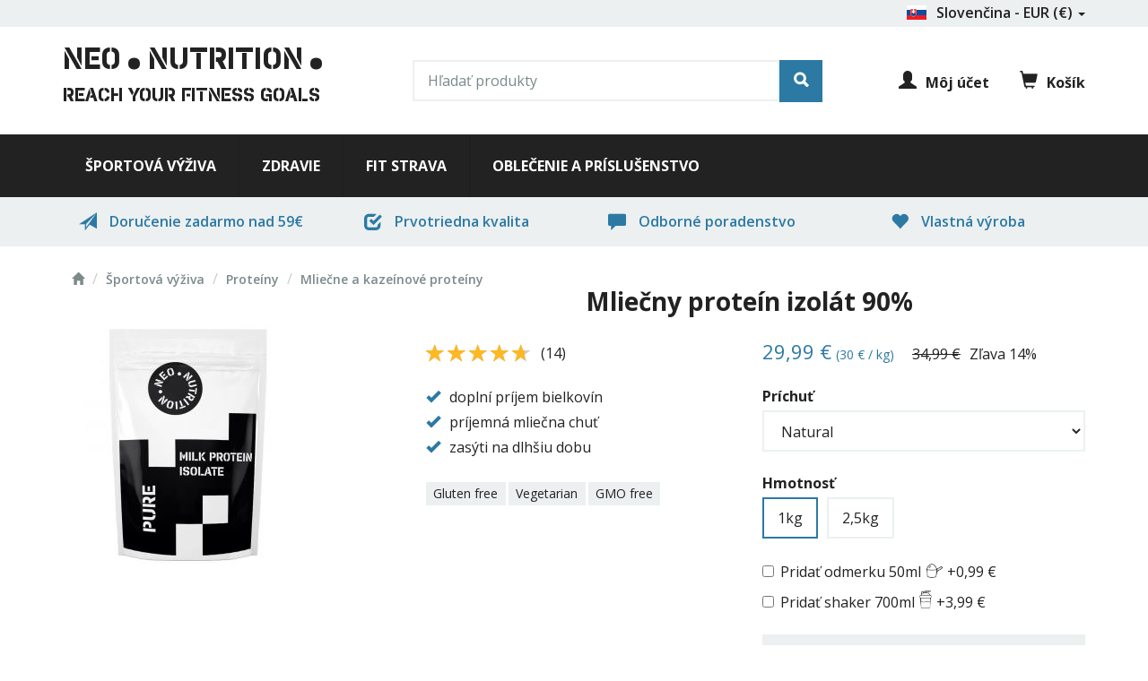

--- FILE ---
content_type: text/html; charset=utf-8
request_url: https://neonutrition.sk/mliecny-protein-izolat-90
body_size: 26302
content:
<!DOCTYPE html>
<html lang="sk" dir="ltr"
  xmlns:fb="http://ogp.me/ns/fb#"
  xmlns:og="http://ogp.me/ns#">
<head>
    <meta name="viewport" content="width=device-width, initial-scale=1.0"/>
    <link rel="apple-touch-icon-precomposed" href="/sites/all/themes/neo_nutrition/favicon-152.png"/>
    <link rel="apple-touch-icon" sizes="57x57"
          href="/sites/all/themes/neo_nutrition/favicon/apple-icon-57x57.png">
    <link rel="apple-touch-icon" sizes="60x60"
          href="/sites/all/themes/neo_nutrition/favicon/apple-icon-60x60.png">
    <link rel="apple-touch-icon" sizes="72x72"
          href="/sites/all/themes/neo_nutrition/favicon/apple-icon-72x72.png">
    <link rel="apple-touch-icon" sizes="76x76"
          href="/sites/all/themes/neo_nutrition/favicon/apple-icon-76x76.png">
    <link rel="apple-touch-icon" sizes="114x114"
          href="/sites/all/themes/neo_nutrition/favicon/apple-icon-114x114.png">
    <link rel="apple-touch-icon" sizes="120x120"
          href="/sites/all/themes/neo_nutrition/favicon/apple-icon-120x120.png">
    <link rel="apple-touch-icon" sizes="144x144"
          href="/sites/all/themes/neo_nutrition/favicon/apple-icon-144x144.png">
    <link rel="apple-touch-icon" sizes="152x152"
          href="/sites/all/themes/neo_nutrition/favicon/apple-icon-152x152.png">
    <link rel="apple-touch-icon" sizes="180x180"
          href="/sites/all/themes/neo_nutrition/favicon/apple-icon-180x180.png">
    <link rel="icon" type="image/png" sizes="192x192"
          href="/sites/all/themes/neo_nutrition/favicon/android-icon-192x192.png">
    <link rel="icon" type="image/png" sizes="32x32"
          href="/sites/all/themes/neo_nutrition/favicon/favicon-32x32.png">
    <link rel="icon" type="image/png" sizes="96x96"
          href="/sites/all/themes/neo_nutrition/favicon/favicon-96x96.png">
    <link rel="icon" type="image/png" sizes="16x16"
          href="/sites/all/themes/neo_nutrition/favicon/favicon-16x16.png">
    <link rel="manifest" href="/sites/all/themes/neo_nutrition/favicon/manifest.json">
    <link rel="preload" href="/sites/all/themes/neo_nutrition/fonts/PacifistaBold-Bold.woff2" as="font" crossorigin>
    <!--  <link rel="preload" href="/sites/all/themes/neo_nutrition/fonts/PacifistaBold-Regular.woff2" as="font" crossorigin> -->
    <link rel="preload" href="/sites/all/themes/neo_nutrition/bootstrap/assets/fonts/bootstrap/glyphicons-halflings-regular.woff2" as="font" crossorigin>
    <meta name="msapplication-TileColor" content="#ffffff">
    <meta name="msapplication-TileImage"
          content="/sites/all/themes/neo_nutrition/favicon/ms-icon-144x144.png">
    <meta name="theme-color" content="#ffffff">
  <!--[if IE]><![endif]-->
<link rel="dns-prefetch" href="//fonts.gstatic.com" />
<link rel="preconnect" href="//fonts.gstatic.com" crossorigin="" />
<link rel="dns-prefetch" href="//fonts.googleapis.com" />
<link rel="preconnect" href="//fonts.googleapis.com" />
<link rel="dns-prefetch" href="//connect.facebook.net" />
<link rel="preconnect" href="//connect.facebook.net" />
<meta http-equiv="Content-Type" content="text/html; charset=utf-8" />
<link rel="shortcut icon" href="https://neonutrition.sk/sites/all/themes/neo_nutrition/favicon.ico" type="image/vnd.microsoft.icon" />
<script type="application/ld+json">
{"@context":"http:\/\/schema.org","@type":"BreadcrumbList","itemListElement":[{"@type":"ListItem","position":1,"item":{"name":"\u0160portov\u00e1 v\u00fd\u017eiva","@id":"https:\/\/neonutrition.sk\/sportova-vyziva"}},{"@type":"ListItem","position":2,"item":{"name":"Prote\u00edny","@id":"https:\/\/neonutrition.sk\/proteiny"}},{"@type":"ListItem","position":3,"item":{"name":"Mlie\u010dne a kaze\u00ednov\u00e9 prote\u00edny","@id":"https:\/\/neonutrition.sk\/mliecne-kazeinove-proteiny"}}]}
</script><meta name="description" content="Čo je mliečny proteín izolát? Izolát mliečnych proteínov (MPI) sa vyrába oddelením srvátky a kazeínu z plnotučného mlieka. Šetrnou filtráciou sa vymýva laktóza a tým sa získava proteínový izolát s až 90% podielom bielkovín a veľmi malým obsahom tuku a sacharidov. Obsahuje kazeínové a srvátkové bielkoviny. Je jedným z najkvalitnejších zdrojov bielkovín. Má príjemnú mliečnu" />
<link rel="image_src" href="https://neonutrition.sk/sites/neonutrition.sk/files/product-media/milk-protein-isolate-neo-nutrition.jpg" />
<link rel="canonical" href="https://neonutrition.sk/mliecny-protein-izolat-90" />
<meta http-equiv="content-language" content="sk" />
<meta property="og:image" content="https://neonutrition.sk/sites/neonutrition.sk/files/product-media/milk-protein-isolate-neo-nutrition.jpg" />
<noscript><img height="1" width="1" style="display:none" src="https://www.facebook.com/tr?id=267649103442627&ev=PageView&noscript=1"/></noscript><noscript><img height="1" width="1" style="display:none" src="https://www.facebook.com/tr?id=267649103442627&ev=PageView&noscript=1"/></noscript>    <title>Mliečny proteín izolát 90% | Neo Nutrition</title>
  <link type="text/css" rel="stylesheet" href="/sites/neonutrition.sk/files/advagg_css/css__9cWqptSUNYq5YedfIwh33VxtugFVWjDdEsblT8GhLKI__quUjyhSfbEukHj8a0hYvzm9VTmPALmSZvA0xfM_Oxzo__OlzX_Ob9cvQhbCwKUPKp_ZbD8BTGD0PK97mXZXD16to.css" media="all" />
<link type="text/css" rel="stylesheet" href="/sites/neonutrition.sk/files/advagg_css/css__QzS5RzwnKyurrpAWGfifsT9nIHtpKcjt4DFEk0izwNY___DfGcAv3Mpt5NsSXFZH6FzYafmjqMP5f77rI077JK5s__OlzX_Ob9cvQhbCwKUPKp_ZbD8BTGD0PK97mXZXD16to.css" media="screen" />
<link type="text/css" rel="stylesheet" href="/sites/neonutrition.sk/files/advagg_css/css__stJ_F0kUHJ3DACJO9EdzxsDCsu2VCY4xozElen58RK4__Czugjp-So-YCWWAmziK1GiE95vw72C0aoZaGUX_Q_DU__OlzX_Ob9cvQhbCwKUPKp_ZbD8BTGD0PK97mXZXD16to.css" media="all" />
<link type="text/css" rel="stylesheet" href="/sites/neonutrition.sk/files/advagg_css/css__6cmqeCrNv05FDz4KAXgKdFhISOfks8LsFegc43OysyQ__y_klohhY3NJWH_B-wxaX6nsJkqJ12D2vQt1b9j9vsvc__OlzX_Ob9cvQhbCwKUPKp_ZbD8BTGD0PK97mXZXD16to.css" media="all" />
<link type="text/css" rel="stylesheet" href="/sites/neonutrition.sk/files/advagg_css/css__fTv0kyrMhup89ASUM6xHb5H2dh4dlS0AE5AfMdGIJtg__XCnj7lnt8mibu85fYLBIRIR3nqcQJOx4Byl0aomkeRE__OlzX_Ob9cvQhbCwKUPKp_ZbD8BTGD0PK97mXZXD16to.css" media="all" />
<link type="text/css" rel="stylesheet" href="//fonts.googleapis.com/css?family=Open+Sans:400,400i,600,600i,700,700i&amp;display=swap&amp;subset=latin-ext" media="all" />
<link type="text/css" rel="stylesheet" href="/sites/neonutrition.sk/files/advagg_css/css__l5P1W91O8YO6-s-g2WbBoF9BHpxJkDJ2I0L_-WAvPtY__lqlFprZmz7ch0e-FbdsKbrvKUmDuwct9TtXIaSmeZmQ__OlzX_Ob9cvQhbCwKUPKp_ZbD8BTGD0PK97mXZXD16to.css" media="all" />
<link type="text/css" rel="stylesheet" href="/sites/neonutrition.sk/files/advagg_css/css__fnWaeJT0-SATHDcvJ2Y5a8rSD6Tza5xI-md4AST0FAw__WjysLSduzywd1NnHCnXoNlzLessUbtDscrRvojzRYF0__OlzX_Ob9cvQhbCwKUPKp_ZbD8BTGD0PK97mXZXD16to.css" media="all" />
<link type="text/css" rel="stylesheet" href="/sites/neonutrition.sk/files/advagg_css/css__NIw_DPU8Mg3GtGpnuqMYJS_XlUsM5CO1It4gwoiU5b8__CUd6ytmRT53Ck5itgqWukTSO6-22lCkPZ2jMqnM_Pt0__OlzX_Ob9cvQhbCwKUPKp_ZbD8BTGD0PK97mXZXD16to.css" media="all" />
<link type="text/css" rel="stylesheet" href="/sites/neonutrition.sk/files/advagg_css/css__94zG5CV4Nl_9qu_Qx4-xmOMjYcH_phssXyAn2mUP_pc__3zatw4HJxSMblrU8SfXPsAEUaheTJCm5CnmqLPqWagk__OlzX_Ob9cvQhbCwKUPKp_ZbD8BTGD0PK97mXZXD16to.css" media="all" />
  <script>
<!--//--><![CDATA[//><!--
window.google_analytics_uacct = "UA-24988894-13";window.dataLayer = window.dataLayer || [];function gtag(){dataLayer.push(arguments)};gtag("js", new Date());gtag("config", "UA-24988894-13", {"groups":"default","link_attribution":true,"allow_ad_personalization_signals":false});gtag("config", "G-7BT4WN0EXY", {"groups":"default","link_attribution":true,"allow_ad_personalization_signals":false});
//--><!]]>
</script>
<script src="/sites/neonutrition.sk/files/advagg_js/js__llQxMqgIcTQqEf6DhTrSnt3CBumsUd_aaVf2wYVVZTw__b1Ujh7MZ2IMjDkQFqK9_v5nt0mp0DKO0MV5uAWEKCGw__OlzX_Ob9cvQhbCwKUPKp_ZbD8BTGD0PK97mXZXD16to.js" async="async"></script>
</head>
<body class="html not-front not-logged-in no-sidebars page-node page-node- page-node-159 node-type-product i18n-sk" >
<div class="wsmenucontainer">
    <div id="skip-link">
        <a href="#main-content"
           class="element-invisible element-focusable">Skočiť na hlavný obsah</a>
    </div>
    
<script type="application/ld+json">
[
{
  "@context": "https://schema.org",
  "@type": "Organization",
  "url": "https://neonutrition.sk",
  "logo": "https://neonutrition.sk/sites/all/themes/neo_nutrition/images/logo-neo-nutrition-black.png"
,
    "sameAs": [
    "https://www.facebook.com/NeoNutritionFan/",
    "https://www.instagram.com/neo_nutrition/",
    "https://www.youtube.com/c/NeoNutrition"
  ]},
{
  "@context": "https://schema.org",
  "@type": "WebSite",
  "url": "https://neonutrition.sk",
  "potentialAction": {
    "@type": "SearchAction",
    "target": "https://neonutrition.sk/search?search_text={search_term_string}",
    "query-input": "required name=search_term_string"
  }
}
]
</script>

<!-- Mobile Header -->
<div class="wsmobileheader clearfix ">
    <a id="wsnavtoggle"><span class="wsanimated-arrow"><span></span></span>MENU</a>
    <a id="cart_toggle" class="mobile-cart-link"><i class="glyphicon glyphicon-shopping-cart"></i>Košík</a>
    <a href="/member" rel="nofollow"><i class="glyphicon glyphicon-user"></i>Účet</a>
    <a id="search_toggle"><i class="glyphicon glyphicon-search"></i>Hľadať</a>
    <a href="/" class="mobile-logo" title="Domov"><img src="https://neonutrition.sk/sites/all/themes/neo_nutrition/images/logo-neo-nutrition-white.png" alt="NEO NUTRITION" width="42" height="42"></a>

</div>
<!-- Mobile Header -->
<div class="header-top">
    <div class="container">
        <div class="row">
            <div class="col-sm-12">
                <div class="pull-right">
                    <div class="dropdown">
                        <a href="#" data-toggle="dropdown" class="dropdown-toggle"><img src="https://neonutrition.sk/sites/all/themes/neo_nutrition/images/flags/Slovakia.png" alt="Slovensko">Slovenčina - EUR (€)  <b class="caret"></b></a>
                        <ul class="dropdown-menu">
                           <li><a href="https://neonutrition.cz"><img src="https://neonutrition.sk/sites/all/themes/neo_nutrition/images/flags/Czech-Republic.png" alt="Česko"> Česky - CZK (Kč)</a></li>                        </ul>
                    </div>
                </div>
            </div>
        </div>
    </div>
</div>

<div class="container header">
    <div class="row">
        <div class="col-md-4 logo pull-left">
            <a href="/" title="Domov">
                <span class="pacifista-bold">NEO</span><span class="logo-dot">.</span><span class="pacifista-bold">NUTRITION</span><span class="logo-dot">.</span>
                <span class="pacifista-bold logo-claim">REACH YOUR FITNESS GOALS</span>
            </a>
        </div>
        <div class="col-md-5">
            <div class="search-box hide-search">
              <section id="block-views-7f7abd7f250ea82e428d9d7b7ac613c8" class="block block-views clearfix">

      
  <form action="/search" method="get" id="views-exposed-form-product-category-facet-product-search" accept-charset="UTF-8"><div><div class="views-exposed-form">
  <div class="views-exposed-widgets clearfix">
          <div id="edit-search_text-7-wrapper" class="views-exposed-widget views-widget-filter-search_api_views_fulltext">
                        <div class="views-widget">
          <div class="form-item form-item-search-text form-type-textfield form-autocomplete form-group"><div class="input-group"><input class="auto_submit form-control form-text" data-search-api-autocomplete-search="search_api_views_product_category_facet" placeholder="Hľadať produkty" type="text" id="edit-search_text-7" name="search_text" value="" size="30" maxlength="128"><input class="autocomplete" disabled id="edit-search_text-7-autocomplete" type="hidden" value="https://neonutrition.sk/index.php?q=search_api_autocomplete/search_api_views_product_category_facet/-">
<span class="input-group-addon"><span class="icon glyphicon glyphicon-refresh" aria-hidden="true"></span>
</span></div></div>        </div>
              </div>
                    <div class="views-exposed-widget views-submit-button">
      <button class="btn-primary btn form-submit" type="submit" id="edit-submit-product-category-facet" name="" value=""></button>
    </div>
      </div>
</div>
</div></form>
</section>
            </div>
        </div>
        <div class="col-md-3 account-cart">
            <a href="/member" rel="nofollow" class="account-link"><i class="glyphicon glyphicon-user"></i>Môj účet</a>
            <div class="nav-cart">
                <a class="nav-cart-icon" href="/cart" rel="nofollow"><i class="glyphicon glyphicon-shopping-cart"></i>Košík                </a>
                    <div class="region region-cart">
    <span class="authcache-ajax-frag" data-p13n-frag="block/dc_ajax_add_cart-ajax_shopping_cart"></span>  </div>
            </div>
            <div class="sticky-search"><a id="gotosearch"><i class="glyphicon glyphicon-search"></i></a></div>
        </div>
    </div>
</div>


<div class="wsmainfull clearfix nojs">
    <div class="wsmainwp clearfix">
        <nav role="navigation" class="wsmenu clearfix">
            <div class="overlapblackbg"></div>
                      <ul class="wsmenu-list"><li class="first leaf visible-responsive"><a href="/"><i class="glyphicon glyphicon-home gi-lg"></i><span class="hometext">Domov</span></a></li>
<li class="leaf"><a href="/sportova-vyziva">Športová výživa</a><div class="wsmegamenu clearfix">
	<section id="block-block-17" class="block block-block clearfix">

      
  <div>
                      <ul class="col-lg-3 col-md-3 col-sm-3 col-xs-12 link-list">
                        <li class="title"><a href="/proteiny">Proteíny</a></li>
                        <li><a href="/srvatkove-proteiny">Srvátkové proteíny</a></li>
                        <li><a href="/mliecne-kazeinove-proteiny">Mliečne a kazeíny</a></li> 
                        <li><a href="/rastlinne-proteiny">Rastlinné proteíny</a></li> 
                        <li><a href="/proteinove-zmesi">Proteínové zmesi</a></li>
                        <li><a href="/proteinove-tycinky-pochutky">Proteínové tyčinky a pochúťky</a></li> 
                        <li><a href="/gainery">Gainery</a></li> 
                        
                        <li class="title"><a href="/aminokyseliny">Aminokyseliny</a></li>
                        <li><a href="/komplexne-aminokyseliny">Komplexné aminokyseliny</a></li>
                        <li><a href="/bcaa">BCAA</a></li> 
                        <li><a href="/glutamin">Glutamín</a></li> 

                        <li class="title"><a href="/kreatiny">Kreatín</a></li>
                      </ul>

                      <ul class="col-lg-3 col-md-3 col-sm-3 col-xs-12 link-list">
                        <li class="title"><a href="/sacharidy">Sacharidy</a></li>
                        <li><a href="/jednoduche-sacharidy">Jednoduché sacharidy</a></li>
                        <li><a href="/komplexne-sacharidy">Komplexné sacharidy</a></li> 
                        <li><a href="/iontove-napoje">Iontové nápoje</a></li> 

                        <li class="title"><a href="/stimulanty">Stimulanty</a></li>
                        <li><a href="/predtreningovky">Predtréningovky</a></li> 
                        <li><a href="/pumpy-na-prekrvenie">Pumpy na prekrvenie</a></li> 
                        <li><a href="/podpora-testosteronu">Podpora testosterónu</a></li> 
                        <li><a href="/energia-vydrz">Energia a výdrž</a></li> 

                        <li class="title"><a href="/spalovace-tuku">Spaľovače tuku</a></li>
                        <li><a href="/kofein">Kofeín</a></li> 
                        <li><a href="/karnitin">Karnitín</a></li> 
                      </ul>

                      <ul class="col-lg-3 col-md-3 col-sm-3 col-xs-12 link-list">
                        <li class="title"><a href="/klbova-vyziva">Kĺbová výživa</a></li>
                       <li><a href="/komplexna-klbova-vyziva">Komplexné prípravky</a></li> 
                        <li><a href="/kolageny">Kolagény</a></li> 
                       <li><a href="/klbova-vyziva-s-msm">Kĺbová výživa s MSM</a></li> 

                       <li class="title"><a href="/vitaminy-mineraly">Vitamíny a minerály</a></li> 
                       <li><a href="/produkty-s-vitaminom-c">Vitamin C</a></li>
                       <li><a href="/produkty-s-magneziom">Magnézium</a></li>

                        <li class="title"><a href="/esencialne-tuky">Esenciálne tuky</a></li>

                        <li class="title"><a href="/prichute-sladidla">Príchute a sladidlá</a></li>

                       <!-- <li class="title"><a href="/vyhodne-balicky">Výhodné balíčky</a></li>     -->
                      </ul>

                      <ul class="col-lg-3 col-md-3 col-sm-3 col-xs-12">
<div class="view view-megamenu-product-view view-id-megamenu_product_view view-display-id-megamenu view-products-grid view-dom-id-32af0e3c4a164e44d8f7297ee4f518b3">
        
  
  
      <div class="view-content">
      

<div id="views-bootstrap-grid-1" class="views-bootstrap-grid-plugin-style">
  
    <div class="row">
              <div class="text-center col-xs-12 col-sm-12 col-md-12 col-lg-12">
                          
  <div class="views-field views-field-field-media">        <span class="field-content">

<div id="file-561" class="file file-image file-image-jpeg">

        <h2 class="element-invisible"><a href="/file/protein-pro-whey-neo-nutritionjpg">protein-pro-whey-neo-nutrition.jpg</a></h2>
    
  
  <div class="content">
    <a href="/pro-whey-protein-wpc80-instant"><img class="img-responsive" src="[data-uri]" data-src="https://neonutrition.sk/sites/neonutrition.sk/files/styles/products_grid/public/product-media/protein-pro-whey-neo-nutrition.jpg?itok=tFV4Vfcw" alt="Proteín Pro Whey Neo Nutrition" title="Proteín Pro Whey Neo Nutrition"><noscript><img class="img-responsive" src="https://neonutrition.sk/sites/neonutrition.sk/files/styles/products_grid/public/product-media/protein-pro-whey-neo-nutrition.jpg?itok=tFV4Vfcw" alt="Proteín Pro Whey Neo Nutrition" title="Proteín Pro Whey Neo Nutrition"></noscript></a>  </div>

  
</div>
</span>  </div>  
  <div class="views-field views-field-title">        <span class="field-content"><a href="/pro-whey-protein-wpc80-instant">Pro Whey proteín WPC80 instant</a></span>  </div>  
  <div class="views-field views-field-commerce-price">        <span class="field-content"><span class="price-from">od</span> <meta itemprop="priceCurrency" content="EUR"><span class="price-price"><span class="price-amount" itemprop="price" content="24.99">24,99 €</span></span></span>  </div>                          
  <div class="views-field views-field-field-media">        <span class="field-content">

<div id="file-547" class="file file-image file-image-jpeg">

        <h2 class="element-invisible"><a href="/file/gainer-compact-neo-nutritionjpg">gainer-compact-neo-nutrition.jpg</a></h2>
    
  
  <div class="content">
    <a href="/protein-vsetko-v-jednom-compact"><img class="img-responsive" src="[data-uri]" data-src="https://neonutrition.sk/sites/neonutrition.sk/files/styles/products_grid/public/product-media/gainer-compact-neo-nutrition.jpg?itok=fiJ7cIcv" alt="Proteín všetko v jednom Compact Neo Nutrition" title="Proteín všetko v jednom Compact Neo Nutrition"><noscript><img class="img-responsive" src="https://neonutrition.sk/sites/neonutrition.sk/files/styles/products_grid/public/product-media/gainer-compact-neo-nutrition.jpg?itok=fiJ7cIcv" alt="Proteín všetko v jednom Compact Neo Nutrition" title="Proteín všetko v jednom Compact Neo Nutrition"></noscript></a>  </div>

  
</div>
</span>  </div>  
  <div class="views-field views-field-title">        <span class="field-content"><a href="/protein-vsetko-v-jednom-compact">Proteín všetko v jednom Compact</a></span>  </div>  
  <div class="views-field views-field-commerce-price">        <span class="field-content"><span class="price-from">od</span> <meta itemprop="priceCurrency" content="EUR"><span class="price-price"><span class="price-amount" itemprop="price" content="39.99">39,99 €</span></span></span>  </div>                  </div>
          </div>

  </div>
    </div>
  
  
  
  
  
  
</div>                        
           
                      </ul>
</div>
</section>
</div>
</li>
<li class="leaf"><a href="/zdravie">Zdravie</a><div class="wsmegamenu clearfix">
	<section id="block-block-18" class="block block-block clearfix">

      
  <div>
                      <ul class="col-lg-3 col-md-3 col-sm-3 col-xs-12 link-list">
                        <li class="title"><a href="/klbova-vyziva">Kĺbová výživa</a></li>
                       <li><a href="/komplexna-klbova-vyziva">Komplexné prípravky</a></li> 
                        <li><a href="/kolageny">Kolagény</a></li> 
                       <li><a href="/klbova-vyziva-s-msm">Kĺbová výživa s MSM</a></li> 
                        
                       <li class="title"><a href="/vitaminy-mineraly">Vitamíny a minerály</a></li> 
                       <li><a href="/produkty-s-vitaminom-c">Vitamin C</a></li>
                       <li><a href="/produkty-s-magneziom">Magnézium</a></li>

                        <li class="title"><a href="/doplnky-na-imunitu">Doplnky na imunitu</a></li>
                      </ul>

                      <ul class="col-lg-3 col-md-3 col-sm-3 col-xs-12 link-list">
                        <li class="title"><a href="/doplnky-na-potenciu">Doplnky na potenciu</a></li>
                        <li><a href="/tribulus">Tribulus</a></li>
                        <li><a href="/maca-peruanska">Maca</a></li> 
                        <li><a href="/pumpy-na-prekrvenie">Pumpy na prekrvenie</a></li> 


                        <li class="title"><a href="/doplnky-na-travenie">Doplnky na trávenie</a></li>
                        <li><a href="/prebiotika">Prebiotiká</a></li> 
                        <li><a href="/vlaknina">Vláknina</a></li> 

                        <li class="title"><a href="/doplnky-na-spanok">Doplnky na spánok</a></li>
                      </ul>

                      <ul class="col-lg-3 col-md-3 col-sm-3 col-xs-12 link-list">
                        <li class="title"><a href="/zdrave-potraviny">Zdravé potraviny</a></li>
                        <li><a href="/superpotraviny">Superpotraviny</a></li> 
                        <li><a href="/zeleninove-prasky">Zeleninové prášky</a></li> 
                        <li><a href="/orechy-semienka">Orechy a semienka</a></li> 

                        <li class="title"><a href="/antioxidanty">Antioxidanty</a></li>

                        <li class="title"><a href="/esencialne-tuky">Esenciálne tuky</a></li>
                        <li><a href="/orechove-masla">Orechové maslá</a></li>
                        <li><a href="/mct-tuky">MCT tuky</a></li>
                      </ul>

                      <ul class="col-lg-3 col-md-3 col-sm-3 col-xs-12">
                        <div class="view view-megamenu-product-view view-id-megamenu_product_view view-display-id-megamenu view-products-grid view-dom-id-a7f1c1c75cf3f09debe9fac859affcab">
        
  
  
      <div class="view-content">
      

<div id="views-bootstrap-grid-1" class="views-bootstrap-grid-plugin-style">
  
    <div class="row">
              <div class="text-center col-xs-12 col-sm-12 col-md-12 col-lg-12">
                          
  <div class="views-field views-field-field-media">        <span class="field-content">

<div id="file-563" class="file file-image file-image-jpeg">

        <h2 class="element-invisible"><a href="/file/flex-gold-neo-nutritionjpg">flex-gold-neo-nutrition.jpg</a></h2>
    
  
  <div class="content">
    <a href="/flex-gold"><img class="img-responsive" src="[data-uri]" data-src="https://neonutrition.sk/sites/neonutrition.sk/files/styles/products_grid/public/product-media/flex-gold-neo-nutrition.jpg?itok=1zKjZJFH" alt="Flex GOLD Neo Nutrition" title="Flex GOLD Neo Nutrition"><noscript><img class="img-responsive" src="https://neonutrition.sk/sites/neonutrition.sk/files/styles/products_grid/public/product-media/flex-gold-neo-nutrition.jpg?itok=1zKjZJFH" alt="Flex GOLD Neo Nutrition" title="Flex GOLD Neo Nutrition"></noscript></a>  </div>

  
</div>
</span>  </div>  
  <div class="views-field views-field-title">        <span class="field-content"><a href="/flex-gold">Flex GOLD</a></span>  </div>  
  <div class="views-field views-field-commerce-price">        <span class="field-content"><span class="price-from">od</span> <meta itemprop="priceCurrency" content="EUR"><span class="price-price"><span class="price-amount" itemprop="price" content="24.99">24,99 €</span></span></span>  </div>                          
  <div class="views-field views-field-field-media">        <span class="field-content">

<div id="file-586" class="file file-image file-image-jpeg">

        <h2 class="element-invisible"><a href="/file/vitamine-c-neo-nutritionjpg">vitamine-c-neo-nutrition.jpg</a></h2>
    
  
  <div class="content">
    <a href="/vitamin-c-v-prasku"><img class="img-responsive" src="[data-uri]" data-src="https://neonutrition.sk/sites/neonutrition.sk/files/styles/products_grid/public/product-media/vitamine-c-neo-nutrition.jpg?itok=WOG1_tOW" alt="Vitamín C Neo Nutrition" title="Vitamín C Neo Nutrition"><noscript><img class="img-responsive" src="https://neonutrition.sk/sites/neonutrition.sk/files/styles/products_grid/public/product-media/vitamine-c-neo-nutrition.jpg?itok=WOG1_tOW" alt="Vitamín C Neo Nutrition" title="Vitamín C Neo Nutrition"></noscript></a>  </div>

  
</div>
</span>  </div>  
  <div class="views-field views-field-title">        <span class="field-content"><a href="/vitamin-c-v-prasku">Vitamín C v prášku</a></span>  </div>  
  <div class="views-field views-field-commerce-price">        <span class="field-content"><span class="price-from">od</span> <meta itemprop="priceCurrency" content="EUR"><span class="price-price"><span class="price-amount" itemprop="price" content="4.99">4,99 €</span></span></span>  </div>                  </div>
          </div>

  </div>
    </div>
  
  
  
  
  
  
</div>                      </ul>
</div>
</section>
</div>
</li>
<li class="leaf"><a href="/fit-strava">Fit strava</a><div class="wsmegamenu clearfix">
	<section id="block-block-19" class="block block-block clearfix">

      
  <div>
                      <ul class="col-lg-3 col-md-3 col-sm-3 col-xs-12 link-list">
                        <li class="title"><a href="/proteiny">Proteíny</a></li>
                        <li><a href="/proteinove-zmesi">Proteínové zmesi</a></li>
                        <li><a href="/proteinove-dezerty">Proteínové dezerty</a></li>
                        <li><a href="/proteinove-tycinky-pochutky">Proteínové tyčinky a pochúťky</a></li> 
                        <li><a href="/proteiny-na-pecenie">Proteíny na pečenie</a></li> 
                      </ul>

                      <ul class="col-lg-3 col-md-3 col-sm-3 col-xs-12 link-list">
                         <li class="title"><a href="/prichute-sladidla">Príchute a sladidlá</a></li>

                         <li class="title"><a href="/esencialne-tuky">Esenciálne tuky</a></li>
                         <li><a href="/zdrave-oleje">Zdravé oleje</a></li>
                         <li><a href="/orechove-masla">Orechové maslá</a></li>
                      </ul>

                      <ul class="col-lg-3 col-md-3 col-sm-3 col-xs-12 link-list">
                        <li class="title"><a href="/zdrave-potraviny">Zdravé potraviny</a></li>
                        <li><a href="/superpotraviny">Superpotraviny</a></li> 
                        <li><a href="/zeleninove-prasky">Zeleninové prášky</a></li> 
                        <li><a href="/orechy-semienka">Orechy a semienka</a></li> 
                        <li><a href="/ovsene-vlocky">Ovsené vločky</a></li> 
                      </ul>

                      <ul class="col-lg-3 col-md-3 col-sm-3 col-xs-12">
                        <div class="view view-megamenu-product-view view-id-megamenu_product_view view-display-id-megamenu view-products-grid view-dom-id-5a25a422583d6858f0e059cc65a27a9c">
        
  
  
      <div class="view-content">
      

<div id="views-bootstrap-grid-2" class="views-bootstrap-grid-plugin-style">
  
    <div class="row">
              <div class="text-center col-xs-12 col-sm-12 col-md-12 col-lg-12">
                          
  <div class="views-field views-field-field-media">        <span class="field-content">

<div id="file-544" class="file file-image file-image-jpeg">

        <h2 class="element-invisible"><a href="/file/proteinove-palacinky-neo-nutritionjpg">proteinove-palacinky-neo-nutrition.jpg</a></h2>
    
  
  <div class="content">
    <a href="/proteinove-palacinky"><img class="img-responsive" src="[data-uri]" data-src="https://neonutrition.sk/sites/neonutrition.sk/files/styles/products_grid/public/product-media/proteinove-palacinky-neo-nutrition.jpg?itok=ZJvw-vx3" alt="Proteínové palacinky Neo Nutrition" title="Proteínové palacinky Neo Nutrition"><noscript><img class="img-responsive" src="https://neonutrition.sk/sites/neonutrition.sk/files/styles/products_grid/public/product-media/proteinove-palacinky-neo-nutrition.jpg?itok=ZJvw-vx3" alt="Proteínové palacinky Neo Nutrition" title="Proteínové palacinky Neo Nutrition"></noscript></a>  </div>

  
</div>
</span>  </div>  
  <div class="views-field views-field-title">        <span class="field-content"><a href="/proteinove-palacinky">Proteínové palacinky</a></span>  </div>  
  <div class="views-field views-field-commerce-price">        <span class="field-content"><span class="price-from">od</span> <meta itemprop="priceCurrency" content="EUR"><span class="price-price"><span class="price-amount" itemprop="price" content="9.99">9,99 €</span></span></span>  </div>                  </div>
          </div>

  </div>
    </div>
  
  
  
  
  
  
</div>                      </ul>
</div>
</section>
</div>
</li>
<li class="last leaf"><a href="/oblecenie-prislusenstvo">Oblečenie a príslušenstvo</a><div class="wsmegamenu clearfix">
	<section id="block-block-20" class="block block-block clearfix">

      
  <div>
                      <ul class="col-lg-3 col-md-3 col-sm-3 col-xs-12 link-list">
                        <li><a href="/damske-oblecenie">Dámske oblečenie</a></li>

                        <li><a href="/panske-oblecenie">Pánske oblečenie</a></li>

                        <li><a href="/treningove-pomocky">Tréningové pomôcky</a></li>
                      </ul>

                      <ul class="col-lg-3 col-md-3 col-sm-3 col-xs-12 link-list">
                        <li><a href="/sejkre-flase">Šejkre a fľaše</a></li>

                        <li><a href="/odmerky-nadoby">Odmerky a nádoby</a></li>

                      </ul>


                      <ul class="col-lg-3 col-md-3 col-sm-3 col-xs-12 link-list">
                     <!--   <li><a href="/vyhodne-balicky">Výhodné balíčky</a></li>  -->
                        <li><a href="/sale">Akcie</a></li>
                        <li><a href="/new-products">Novinky</a></li>
                      </ul>

                      <ul class="col-lg-3 col-md-3 col-sm-3 col-xs-12">
                        <div class="view view-megamenu-product-view view-id-megamenu_product_view view-display-id-megamenu view-products-grid view-dom-id-01aa586a1193d5643a3818ce854e1a78">
        
  
  
      <div class="view-content">
      

<div id="views-bootstrap-grid-1" class="views-bootstrap-grid-plugin-style">
  
    <div class="row">
              <div class="text-center col-xs-12 col-sm-12 col-md-12 col-lg-12">
                          
  <div class="views-field views-field-field-media">        <span class="field-content">

<div id="file-542" class="file file-image file-image-jpeg">

        <h2 class="element-invisible"><a href="/file/shaker-neo-nutrition-600mljpg">shaker-neo-nutrition-600ml.jpg</a></h2>
    
  
  <div class="content">
    <a href="/sejker-neo-nutrition-600ml"><img class="img-responsive" src="[data-uri]" data-src="https://neonutrition.sk/sites/neonutrition.sk/files/styles/products_grid/public/product-media/shaker-neo-nutrition-600ml.jpg?itok=ah2lwsjE" alt="Šejker Neo Nutrition 600ml" title="Šejker Neo Nutrition 600ml"><noscript><img class="img-responsive" src="https://neonutrition.sk/sites/neonutrition.sk/files/styles/products_grid/public/product-media/shaker-neo-nutrition-600ml.jpg?itok=ah2lwsjE" alt="Šejker Neo Nutrition 600ml" title="Šejker Neo Nutrition 600ml"></noscript></a>  </div>

  
</div>
</span>  </div>  
  <div class="views-field views-field-title">        <span class="field-content"><a href="/sejker-neo-nutrition-600ml">Šejker Neo Nutrition 600ml</a></span>  </div>  
  <div class="views-field views-field-commerce-price">        <span class="field-content"><span class="price-from">od</span> <meta itemprop="priceCurrency" content="EUR"><span class="price-price"><span class="price-amount" itemprop="price" content="3.99">3,99 €</span></span></span>  </div>                  </div>
          </div>

  </div>
    </div>
  
  
  
  
  
  
</div>                      </ul>
</div>
</section>
</div>
</li>
</ul>                      <div class="dropdown dropup visible-responsive">
                <a href="#" data-toggle="dropdown" class="dropdown-toggle"><img src="https://neonutrition.sk/sites/all/themes/neo_nutrition/images/flags/Slovakia.png" alt="Slovensko">Slovenčina - EUR (€)  <b class="caret"></b></a>
                <ul class="dropdown-menu">
                   <li><a href="https://neonutrition.cz"><img src="https://neonutrition.sk/sites/all/themes/neo_nutrition/images/flags/Czech-Republic.png" alt="Česko"> Česky - CZK (Kč)</a></li>                </ul>
            </div>
        </nav>
    </div>
</div>
<div class="usp-bar-wrapper">
    <div class="usp-bar">
        <div class="usp">
            <div id="usp-carousel">
                <div>
                    <a href="#"><i class="glyphicon glyphicon-send"></i> Doručenie zadarmo nad 59€</a>
                </div>
                <div>
                    <a href="#"><i class=" glyphicon glyphicon-check"></i> Prvotriedna kvalita</a>
                </div>
                <div>
                    <a href="#"><i class="glyphicon glyphicon-comment"></i> Odborné poradenstvo</a>
                </div>
                <div>
                    <a href="#"><i class="glyphicon glyphicon-heart"></i> Vlastná výroba</a>
                </div>
            </div>
        </div>
        <!--<div class="hide-usp">
            <a id="hideUSP" href="#">&times;</a>
        </div>-->
    </div>
</div>
<div class="main-container container">
    <div class="row">
                  <section class="col-md-12">
                                            <a id="main-content"></a>
              <ol class="breadcrumb"><li><a href="/"><i title="Domov" class="glyphicon glyphicon-home"></i><span class="element-invisible">Domov</span></a></li>
<li><a href="/sportova-vyziva">Športová výživa</a></li>
<li><a href="/proteiny">Proteíny</a></li>
<li><a href="/mliecne-kazeinove-proteiny">Mliečne a kazeínové proteíny</a></li>
</ol>                                                                                                        <ul class="action-links"></ul>
                              <div class="region region-content">
    <section id="block-system-main" class="block block-system clearfix">

      
  
<article id="node-159" class="node node-product node-promoted clearfix">

  
        <script type="application/ld+json">
  {
    "@context": "https://schema.org/",
    "@type": "Product",
    "name": "Mliečny proteín izolát 90%",
    "image": [
      "https://neonutrition.sk/sites/neonutrition.sk/files/product-media/milk-protein-isolate-neo-nutrition.jpg"
     ],
    "description": "doplní príjem bielkovín príjemná mliečna chuť zasýti na dlhšiu dobu",
    "sku": "100532",
    "mpn": "100532",
    "brand": {
      "@type": "Brand",
      "name": "Neo Nutrition"
    },
      "aggregateRating": {
        "@type": "AggregateRating",
        "ratingValue": "4.6",
        "reviewCount": "14"
      },
        "offers": {
          "@type": "AggregateOffer",
          "url": "https://neonutrition.sk/mliecny-protein-izolat-90",
          "priceCurrency": "EUR",
          "highPrice": "69.99",
          "lowPrice": "29.99",
          "offerCount": "4",
          "itemCondition": "https://schema.org/NewCondition",
          "availability": "https://schema.org/InStock",
          "seller": {
            "@type": "Organization",
            "name": "Neo Nutrition"
          }
        }
  }
  </script>
  <div class="row">
    <div class="col-xs-12 col-sm-5 col-md-4 product-graphics">
              <div id="product-image-main">
          <a id="product-image-0" class="product-image image" href="https://neonutrition.sk/sites/neonutrition.sk/files/styles/product_page_full/public/product-media/milk-protein-isolate-neo-nutrition.jpg?itok=15w4T5jU" data-gallery="product-image" data-toggle="lightbox">
              <picture>
               <source srcset="https://neonutrition.sk/sites/neonutrition.sk/files/styles/product_page_mobile/public/product-media/milk-protein-isolate-neo-nutrition.jpg?itok=coymI8Wt" media="(max-width: 600px)">
              <img src="https://neonutrition.sk/sites/neonutrition.sk/files/styles/product_page/public/product-media/milk-protein-isolate-neo-nutrition.jpg?itok=XQV3gvGr" alt="Mliečny proteín izolát 90% Neo Nutrition" class="img-responsive">
              </source></picture>
              <noscript><img src="https://neonutrition.sk/sites/neonutrition.sk/files/styles/product_page/public/product-media/milk-protein-isolate-neo-nutrition.jpg?itok=XQV3gvGr" alt="Mliečny proteín izolát 90% Neo Nutrition" class="img-responsive"></noscript>
            </a>        </div>
      
          </div>

    <div class="col-xs-12 col-sm-7 col-md-8 product-details">
      <div class="row">
        <div class="col-xs-12 text-center product-title-div"><h1 class="product-title">Mliečny proteín izolát 90%</h1>
        </div>

        <div class="col-sm-12 col-md-6 col-md-push-6">
                    <span class="hide">100532</span>
          <div class="product-price">
            <div class="commerce-product-field commerce-product-field-commerce-price field-commerce-price node-159-product-commerce-price"><div class="field field-name-commerce-price field-type-commerce-price field-label-hidden"><div class="field-items"><div class="field-item even"><meta itemprop="priceCurrency" content="EUR"><span class="price-price"><span class="price-amount" itemprop="price" content="29.99">29,99 €</span></span><span class="price-perkg"><span class="price-amount">(30 € / kg)</span></span><span class="price-list"><span class="price-amount">34,99 €</span></span><span class="price-savings"><label class="price-label"> Zľava</label> <span class="price-amount">14%</span></span></div></div></div></div>          </div>
          <div class="field field-name-field-product field-type-commerce-product-reference field-label-hidden"><div class="field-items"><div class="field-item even"><form class="commerce-add-to-cart commerce-cart-add-to-cart-form-465-466-479-480 out-of-stock" action="/mliecny-protein-izolat-90" method="post" id="commerce-cart-add-to-cart-form-465-466-479-480" accept-charset="UTF-8"><div><div class="attribute-widgets"><div class="form-item form-item-attributes-field-flavour form-type-select form-group"> <label class="control-label" for="edit-attributes-field-flavour">Príchuť</label>
<select class="pdas-field-flavour pdas-attribute-field form-control form-select" id="edit-attributes-field-flavour" name="attributes[field_flavour]"><option value="41">Čokoláda</option><option value="10" selected>Natural</option></select></div><div class="form-item form-item-attributes-field-weight-select form-type-radios form-group"> <label class="control-label" for="edit-attributes-field-weight-select">Hmotnosť</label>
<div id="edit-attributes-field-weight-select" class="form-radios pdas-field-weight-select pdas-attribute-field"><div class="form-item form-item-attributes-field-weight-select form-type-radio radio"> <label class="control-label" for="edit-attributes-field-weight-select-6"><input class="pdas-field-weight-select pdas-attribute-field form-radio" type="radio" id="edit-attributes-field-weight-select-6" name="attributes[field_weight_select]" value="6" checked>1kg</label>
</div><div class="form-item form-item-attributes-field-weight-select form-type-radio radio"> <label class="control-label" for="edit-attributes-field-weight-select-7"><input class="pdas-field-weight-select pdas-attribute-field form-radio" type="radio" id="edit-attributes-field-weight-select-7" name="attributes[field_weight_select]" value="7">2,5kg</label>
</div></div></div></div><input type="hidden" name="product_id" value="465">
<input type="hidden" name="form_build_id" value="form-I1ku-Tyf3SHjzkDtXEuvEIZiVVza_RIu-SmLKG0s8ew">
<input type="hidden" name="form_id" value="commerce_cart_add_to_cart_form_465_466_479_480">
<div class="add-scoop"><span id="scoop-tooltip" data-toggle="tooltip" data-original-title="1 dávka (40g) = 2 zarovn. odmerky"><div class="form-item form-item-scoop form-type-checkbox checkbox"> <label class="control-label" for="edit-scoop"><input type="checkbox" id="edit-scoop" name="scoop" value="1" class="form-checkbox">Pridať odmerku 50ml <img class="scoop-icon" src="/sites/all/modules/neo_nutrition_extra/images/scoop.png" alt="Pridať" odmerku height="16"> +0,99 €</label>
</div></span></div><div class="add-shaker"><span id="scoop-tooltip" data-toggle="tooltip" data-original-title="Shaker Neo Nutrition MixMaster™ 700ml"><div class="form-item form-item-shaker form-type-checkbox checkbox"> <label class="control-label" for="edit-shaker"><input type="checkbox" id="edit-shaker" name="shaker" value="1" class="form-checkbox">Pridať shaker 700ml <img class="shaker-icon" src="/sites/all/modules/neo_nutrition_extra/images/shaker.png" alt="Shaker" height="20"> +3,99 €</label>
</div></span></div><div id="edit-line-item-fields" class="form-wrapper form-group"></div><button class="btn btn-success btn-cta form-submit" disabled type="submit" id="edit-submit" name="op" value="Vypredané">Vypredané</button>
<fieldset class="commerce_neo_stock_notifications_fieldset panel panel-default form-wrapper" id="edit-commerce-neo-stock-notifications--2">
    <div class="panel-body" id="edit-commerce-neo-stock-notifications-2-body">
        <p>Upozornite ma, keď produkt bude skladom.</p><div class="form-item form-item-notify-email form-type-textfield form-group"> <label class="control-label" for="edit-notify-email">E-mail <span class="form-required" title="Toto pole je povinné.">*</span></label>
<input class="form-control form-text required" type="text" id="edit-notify-email" name="notify_email" value="" size="30" maxlength="128"></div><button class="btn btn-success btn-cta out-of-stock-notify form-submit" type="submit" id="edit-notify-submit" name="op" value="Upozornite ma">Upozornite ma</button>
  </div>
</fieldset>
</div></form></div></div></div>          <div class="stock-info">
            <div class="commerce-product-extra-field commerce-product-extra-field-commerce-neo-stock node-159-product-commerce-neo-stock">  <div class="commerce-neo-stock">
    <span class="out-of-stock">Vypredané</span>  </div>
</div>            <section id="block-commerce-order-tracking-delivery-info" class="block block-commerce-order-tracking clearfix">

      
  <div class="delivery-countdown-block delivery-info-block"><span class="delivery-countdown-heading">Môže byť doručené zajtra (8. jan)</span>
                     <span class="delivery-countdown-disclaimer"></span></div>
</section>
          </div>
        </div>
        <div class="col-sm-12 col-md-5 col-md-pull-6 product-desc">
          <div class="field field-name-field-review field-type-fivestar field-label-hidden"><div class="field-items"><div class="field-item even"><div class="clearfix fivestar-average-stars fivestar-average-text"><div class="fivestar-static-item"><div class="form-item form-type-item form-group"><div class="fivestar-glyphicons-star"><div class="fivestar-widget-static fivestar-widget-static-vote fivestar-widget-static-5 clearfix"><div class="star star-1 star-odd star-first"><span class="on">4.57143</span></div><div class="star star-2 star-even"><span class="on"></span></div><div class="star star-3 star-odd"><span class="on"></span></div><div class="star star-4 star-even"><span class="on"></span></div><div class="star star-5 star-odd star-last"><span class="on" style="width: 57.143%"></span></div></div></div><div class="help-block"><div class="fivestar-summary fivestar-summary-average-count"><span class="average-rating element-invisible"><span>4.6</span></span> <span class="total-votes">(<span>14</span>)</span></div></div></div></div></div></div></div></div>          <div class="field field-name-field-short-description field-type-text-long field-label-hidden"><div class="field-items"><div class="field-item even"><ul class="product-benefits">
  <li><i class="glyphicon glyphicon-ok"></i>doplní príjem bielkovín</li>
  <li><i class="glyphicon glyphicon-ok"></i>príjemná mliečna chuť</li>
  <li><i class="glyphicon glyphicon-ok"></i>zasýti na dlhšiu dobu</li>
</ul></div></div></div>          <div class="field field-name-field-product-icons field-type-list-text field-label-hidden"><div class="field-items"><div class="field-item even"><span class="label">Gluten free</span></div><div class="field-item odd"><span class="label">Vegetarian</span></div><div class="field-item even"><span class="label">GMO free</span></div></div></div>        </div>
      </div>
    </div>
  </div>
      <div class="row upsell-products-row">
      <div class="col-xs-12">
        <div class="section-title text-center">Mohlo by vás zaujímať</div>
        <div class="view view-commerce-upsell-products view-id-commerce_upsell_products view-display-id-block view-products-grid view-products-grid-mini view-dom-id-af19cc24129f66c063b87e7c6fd03053">
        
  
  
      <div class="view-content">
      <div class="owlcarousel-commerce-upsell-products-block"><div class="item-0 item-odd">
<div class="views-field views-field-field-media"><div class="field-content">

<div id="file-546" class="file file-image file-image-jpeg">

        <h2 class="element-invisible"><a href="/file/protein-synthesis-neo-nutritionjpg">protein-synthesis-neo-nutrition.jpg</a></h2>
    
  
  <div class="content">
    <a href="/protein-synthemax"><img class="img-responsive" src="[data-uri]" data-src="https://neonutrition.sk/sites/neonutrition.sk/files/styles/products_grid/public/product-media/protein-synthesis-neo-nutrition.jpg?itok=somiz7Hy" alt="Proteín Synthemax Neo Nutrition" title="Proteín Synthemax Neo Nutrition"><noscript><img class="img-responsive" src="https://neonutrition.sk/sites/neonutrition.sk/files/styles/products_grid/public/product-media/protein-synthesis-neo-nutrition.jpg?itok=somiz7Hy" alt="Proteín Synthemax Neo Nutrition" title="Proteín Synthemax Neo Nutrition"></noscript></a>  </div>

  
</div>
</div></div><div class="views-field views-field-title"><span class="field-content"><a href="/protein-synthemax">Proteín Synthemax</a></span></div><div class="views-field views-field-field-review"><div class="field-content"><div class="clearfix fivestar-average-stars fivestar-average-text"><div class="fivestar-static-item"><div class="form-item form-type-item form-group"><div class="fivestar-glyphicons-star"><div class="fivestar-widget-static fivestar-widget-static-vote fivestar-widget-static-5 clearfix"><div class="star star-1 star-odd star-first"><span class="on">4.625</span></div><div class="star star-2 star-even"><span class="on"></span></div><div class="star star-3 star-odd"><span class="on"></span></div><div class="star star-4 star-even"><span class="on"></span></div><div class="star star-5 star-odd star-last"><span class="on" style="width: 62.5%"></span></div></div></div><div class="help-block"><div class="fivestar-summary fivestar-summary-average-count"><span class="average-rating element-invisible"><span>4.6</span></span> <span class="total-votes">(<span>16</span>)</span></div></div></div></div></div></div></div><div><div><span class="price-from">od</span> 44,99 €</div></div>

</div><div class="item-1 item-even">
<div class="views-field views-field-field-media"><div class="field-content">

<div id="file-547" class="file file-image file-image-jpeg">

        <h2 class="element-invisible"><a href="/file/gainer-compact-neo-nutritionjpg">gainer-compact-neo-nutrition.jpg</a></h2>
    
  
  <div class="content">
    <a href="/protein-vsetko-v-jednom-compact"><img class="img-responsive" src="[data-uri]" data-src="https://neonutrition.sk/sites/neonutrition.sk/files/styles/products_grid/public/product-media/gainer-compact-neo-nutrition.jpg?itok=fiJ7cIcv" alt="Proteín všetko v jednom Compact Neo Nutrition" title="Proteín všetko v jednom Compact Neo Nutrition"><noscript><img class="img-responsive" src="https://neonutrition.sk/sites/neonutrition.sk/files/styles/products_grid/public/product-media/gainer-compact-neo-nutrition.jpg?itok=fiJ7cIcv" alt="Proteín všetko v jednom Compact Neo Nutrition" title="Proteín všetko v jednom Compact Neo Nutrition"></noscript></a>  </div>

  
</div>
</div></div><div class="views-field views-field-title"><span class="field-content"><a href="/protein-vsetko-v-jednom-compact">Proteín všetko v jednom Compact</a></span></div><div class="views-field views-field-field-review"><div class="field-content"><div class="clearfix fivestar-average-stars fivestar-average-text"><div class="fivestar-static-item"><div class="form-item form-type-item form-group"><div class="fivestar-glyphicons-star"><div class="fivestar-widget-static fivestar-widget-static-vote fivestar-widget-static-5 clearfix"><div class="star star-1 star-odd star-first"><span class="on">4.77907</span></div><div class="star star-2 star-even"><span class="on"></span></div><div class="star star-3 star-odd"><span class="on"></span></div><div class="star star-4 star-even"><span class="on"></span></div><div class="star star-5 star-odd star-last"><span class="on" style="width: 77.907%"></span></div></div></div><div class="help-block"><div class="fivestar-summary fivestar-summary-average-count"><span class="average-rating element-invisible"><span>4.8</span></span> <span class="total-votes">(<span>172</span>)</span></div></div></div></div></div></div></div><div><div><span class="price-from">od</span> 39,99 €</div></div>

</div><div class="item-2 item-odd">
<div class="views-field views-field-field-media"><div class="field-content">

<div id="file-654" class="file file-image file-image-jpeg">

        <h2 class="element-invisible"><a href="/file/micellar-casein-neo-nutritionjpg">micellar-casein-neo-nutrition.jpg</a></h2>
    
  
  <div class="content">
    <a href="/micelarny-kazein"><img class="img-responsive" src="[data-uri]" data-src="https://neonutrition.sk/sites/neonutrition.sk/files/styles/products_grid/public/product-media/micellar-casein-neo-nutrition.jpg?itok=yID2oqmF" alt="Micelárny kazeín Neo Nutrition" title="Micelárny kazeín Neo Nutrition"><noscript><img class="img-responsive" src="https://neonutrition.sk/sites/neonutrition.sk/files/styles/products_grid/public/product-media/micellar-casein-neo-nutrition.jpg?itok=yID2oqmF" alt="Micelárny kazeín Neo Nutrition" title="Micelárny kazeín Neo Nutrition"></noscript></a>  </div>

  
</div>
</div></div><div class="views-field views-field-title"><span class="field-content"><a href="/micelarny-kazein">Micelárny kazeín</a></span></div><div class="views-field views-field-field-review"><div class="field-content"><div class="clearfix fivestar-average-stars fivestar-average-text"><div class="fivestar-static-item"><div class="form-item form-type-item form-group"><div class="fivestar-glyphicons-star"><div class="fivestar-widget-static fivestar-widget-static-vote fivestar-widget-static-5 clearfix"><div class="star star-1 star-odd star-first"><span class="on">4.70513</span></div><div class="star star-2 star-even"><span class="on"></span></div><div class="star star-3 star-odd"><span class="on"></span></div><div class="star star-4 star-even"><span class="on"></span></div><div class="star star-5 star-odd star-last"><span class="on" style="width: 70.513%"></span></div></div></div><div class="help-block"><div class="fivestar-summary fivestar-summary-average-count"><span class="average-rating element-invisible"><span>4.7</span></span> <span class="total-votes">(<span>78</span>)</span></div></div></div></div></div></div></div><div><div><span class="price-from">od</span> 24,99 €</div></div>

</div><div class="item-3 item-even">
<div class="views-field views-field-field-media"><div class="field-content">

<div id="file-581" class="file file-image file-image-jpeg">

        <h2 class="element-invisible"><a href="/file/creatine-monohydrate-neo-nutritionjpg">creatine-monohydrate-neo-nutrition.jpg</a></h2>
    
  
  <div class="content">
    <a href="/kreatin-monohydrat"><img class="img-responsive" src="[data-uri]" data-src="https://neonutrition.sk/sites/neonutrition.sk/files/styles/products_grid/public/product-media/creatine-monohydrate-neo-nutrition.jpg?itok=OT4ZQ7eS" alt="Kreatín monohydrát Neo Nutrition" title="Kreatín monohydrát Neo Nutrition"><noscript><img class="img-responsive" src="https://neonutrition.sk/sites/neonutrition.sk/files/styles/products_grid/public/product-media/creatine-monohydrate-neo-nutrition.jpg?itok=OT4ZQ7eS" alt="Kreatín monohydrát Neo Nutrition" title="Kreatín monohydrát Neo Nutrition"></noscript></a>  </div>

  
</div>
</div></div><div class="views-field views-field-title"><span class="field-content"><a href="/kreatin-monohydrat">Kreatín monohydrát</a></span></div><div class="views-field views-field-field-review"><div class="field-content"><div class="clearfix fivestar-average-stars fivestar-average-text"><div class="fivestar-static-item"><div class="form-item form-type-item form-group"><div class="fivestar-glyphicons-star"><div class="fivestar-widget-static fivestar-widget-static-vote fivestar-widget-static-5 clearfix"><div class="star star-1 star-odd star-first"><span class="on">4.853335</span></div><div class="star star-2 star-even"><span class="on"></span></div><div class="star star-3 star-odd"><span class="on"></span></div><div class="star star-4 star-even"><span class="on"></span></div><div class="star star-5 star-odd star-last"><span class="on" style="width: 85.3335%"></span></div></div></div><div class="help-block"><div class="fivestar-summary fivestar-summary-average-count"><span class="average-rating element-invisible"><span>4.9</span></span> <span class="total-votes">(<span>75</span>)</span></div></div></div></div></div></div></div><div><div><span class="price-from">od</span> 16,99 €</div></div>

</div></div>    </div>
  
  
  
  
  
  
</div>      </div>
    </div>
    <div class="row">
          <div class="col-xs-12">
                <div class="panel-group product-panels" id="product-accordion" role="tablist" aria-multiselectable="true">

                    <div class="panel panel-default">
            <div class="panel-heading" role="tab" id="description">
                     <span class="panel-title">
                        <a role="button" data-toggle="collapse" data-parent="#product-accordion" href="#collapseOne" aria-expanded="true" aria-controls="collapseOne">
                            Popis                        </a>
                     </span>
            </div>
            <div id="collapseOne" class="panel-collapse collapse in" role="tabpanel" aria-labelledby="description">
              <div class="panel-body" id="product-text">
                <div class="field field-name-body field-type-text-with-summary field-label-hidden"><div class="field-items"><div class="field-item even"><h2>Čo je mliečny proteín izolát?</h2>
<p>Izolát mliečnych proteínov (MPI) sa vyrába oddelením srvátky a kazeínu z plnotučného mlieka. Šetrnou filtráciou sa vymýva laktóza a tým sa získava proteínový izolát s až 90% podielom bielkovín a veľmi malým obsahom tuku a sacharidov. Obsahuje kazeínové a srvátkové bielkoviny.</p>
<p>Je jedným z najkvalitnejších zdrojov bielkovín. Má príjemnú mliečnu chuť. Pomôže vám <strong>doplniť príjem bielkovín a živín</strong>, ktoré nájdete aj v čerstvom mlieku. Ak máte radi chuť pravého mlieka, tento proteín je pre vás ten pravý.</p>

<h2>Aký je rozdiel medzi mliečnym izolátom (MPI) a srvátkovým koncentrátom (WPC)?</h2>
<p>
Mliečny proteínový izolát (MPI)
</p><ul>
<li>obsah bielkovín 90%</li>
<li>minimum laktózy</li>
<li>trávi sa pomalšie</li>
<li>vhodný aj počas dňa a najmä večer</li>
</ul>

<br>
<p>
Srvátkový proteín koncentrát (WPC)
</p><ul>
<li>obsah bielkovín 80%</li>
<li>vyšší obsah laktózy</li>
<li>rýchlo sa vstrebáva</li>
<li>vhodný hlavne pred a po tréningu</li>
</ul>


<h2>Kedy si mám kúpiť práve mliečny izolát?</h2>
<p>Mliečny proteín izolát si kúpte, ak potrebujete <strong>doplniť príjem bielkovín bez zbytočných tukov a sacharidov</strong>.</p>
<p>V diéte je ideálnym doplnkom vďaka vysokému obsahu bielkovín, malému množstvu laktózy a tuku. Trávi sa v tele dlhšie ako srvátkový proteín, preto môže byť <strong>dobrou náhradou menšieho jedla</strong>. Mliečny izolát si môžete dať namiesto desiaty alebo olovrantu. Perfektne sa hodí aj do smoothies. Dodá im plnú mliečnu chuť a vyšší obsah bielkovín a vápnika.</p>
<p>Je vhodné konzumovať ho medzi hlavnými jedlami alebo pred spaním.  Prispieva k zlepšovaniu “plnosti” a štruktúry svalov tým, že im dodáva <strong>všetky esenciálne aminokyseliny v čase regenerácie</strong>.</p>
<p>Odporúčame ho taktiež pre milovníkov kávy s mliekom. Stačí malé množstvo proteínu rozmiešať v shakeri s trochou vody a doliať do kávy. Získate chutný, nutrične bohatý a výživný nápoj.</p>
<p>MPI je bežnou súčasťou viacerých potravín. Pridáva sa do jogurtov, cereálií, kaší, proteínových tyčiniek a pod. Pomáha zlepšovať ich štruktúru a výživovú hodnotu.</p>
<p>Je výbornou voľbou pre všetkých, ktorí majú radi mlieko, no nechcú zaťažovať svoje trávenie. Tým, že obsahuje minimum laktózy, <strong>nespôsobuje tráviace komplikácie</strong>. Proteínový nápoj pripravený z mliečneho izolátu vás zasýti na dlhý čas, nebudete mať nutkanie hľadať “niečo pod zub”. Doplní dostatok bielkovín a zároveň príjemne chutí. Pomôže zbaviť sa večerných útokov na chladničku.</p>
</div></div></div>              </div>
            </div>
          </div>
          
                      <div class="panel panel-default">
              <div class="panel-heading" role="tab" id="directions">
                     <span class="panel-title">
                        <a class="collapsed" role="button" data-toggle="collapse" data-parent="#product-accordion" href="#collapseTwo" aria-expanded="false" aria-controls="collapseTwo">
                            Použitie                        </a>
                     </span>
              </div>
              <div id="collapseTwo" class="panel-collapse collapse" role="tabpanel" aria-labelledby="directions">
                <div class="panel-body">
                  <div class="field field-name-field-directions field-type-text-long field-label-hidden"><div class="field-items"><div class="field-item even"><p>Odporúčame prijímať aspoň 1,6 až 2,2g bielkovín na kilogram telesnej hmotnosti. Väčšinu z tohto príjmu by ste mali pokryť klasickou stravou a zvyšok je vhodné doplniť práve proteínom. Bežná jednorazová dávka predstavuje 40g rozpustených v 3dcl vody. Dávkovanie si však môžete upraviť ľubovoľne podľa potreby.</p>
<p>Skladujte v suchu, mimo dosahu detí, mimo priameho slnečného žiarenia a pri teplotách 4-25°C. Nevystavujte mrazu. Neslúži ako náhrada pestrej stravy. Produkt nie je určený pre deti do 3 rokov, tehotné a dojčiace ženy. Výrobca neručí za škody vzniknuté nesprávnym použitím.</p>
</div></div></div>                  <ul class="list-group mt20"><li class="list-group-item"><a href="/odmerka-neo-nutrition" target="_blank">Odporúčaná odmerka 50ml </a></li><li class="list-group-item">1 dávka (40g) = 2 zarovn. odmerky 50ml </li><li class="list-group-item">1 zarovn. odmerka 50ml ≈ 20g</li><li class="list-group-item"><img src="sites/all/modules/neo_nutrition_extra/images/level-scoop.png" alt="zarovn. odmerka" class="img-responsive">
                    <i class="glyphicon glyphicon-ok text-success scoop-glyphicon"></i></li><li class="list-group-item"><img src="sites/all/modules/neo_nutrition_extra/images/heaping-scoop.png" alt="kopcovitá odmerka" class="img-responsive">
                    <i class="glyphicon glyphicon-remove text-danger scoop-glyphicon"></i></li></ul>                </div>
              </div>
            </div>
          
                      <div class="panel panel-default">
              <div class="panel-heading" role="tab" id="nutritional">
                     <span class="panel-title">
                        <a class="collapsed" role="button" data-toggle="collapse" data-parent="#product-accordion" href="#collapseThree" aria-expanded="false" aria-controls="collapseThree">
                            Nutričné info                        </a>
                     </span>
              </div>
              <div id="collapseThree" class="panel-collapse collapse" role="tabpanel" aria-labelledby="nutritional">
                <div class="panel-body">
                  <div class="mb30"><div class="form-group">
                    <label for="nutri-label-select">Zvoľte produkt</label>
                    <select class="form-control" name="nutri-label" id="nutri-label-select"><option value="nutrilabel1">Mliečny proteín izolát 90% natural 1kg</option><option value="nutrilabel1">Mliečny proteín izolát 90% natural 2,5kg </option><option value="nutrilabel2">Mliečny proteín izolát 90% Čokoláda 1kg</option><option value="nutrilabel2">Mliečny proteín izolát 90% Čokoláda 2,5kg</option></select>
                 </div><div class="nutri-label" id="nutrilabel1"><div class="label-text"><strong>Zloženie:</strong> <strong>Mliečny bielkovinový izolát 90%,</strong> bez prídavných látok, v prášku.<br><br><strong>Použitie:</strong> Mliečny proteín sa používa ako doplnkový zdroj bielkovín a odporúča sa konzumovať po tréningu. Odporúčaná jednorazová dávka predstavuje 40g (2 x 50ml). Dávku rozmiešajte v približne 300ml vody a vypite. <br><br><strong>Skladovanie:</strong> Skladujte mimo dosahu malých detí, v suchu, tme a pri teplotách 5-25°C. Nevystavujte mrazu a vlhkosti. <br><br><strong>Upozornenie:</strong> Výživové doplnky sa nesmú používať ako náhrada rozmanitej stravy. Nie je určený pre deti do 3 rokov, tehotné a dojčiace ženy. Ustanovená odporúčaná denná dávka sa nesmie presiahnuť.<br><br></div>
          <table id="nutri-values-table" class="table table-bordered table-hover table-responsive table-striped mt30">
            <thead>
            <tr class="form-inline"><th colspan="2" scope="colgroup" class="text-center">
              <div class="form-group">
                   <label for="nutri-serving-select">Priemerné výživové hodnoty na </label>
                     <select id="nutri-serving-select" class="form-control text-center nutri-serving-select">
                        <option value="default">100g</option>
                        <option value="serving">40g (1 dávka)</option>
                    </select>
              </div>
            </th></tr>
            </thead>
            <tbody>
              <tr>
                <td>Energetická hodnota</td>
                <td class="default">1567 kJ / 369 kcal</td>
                <td class="serving" style="display: none;">627 kJ / 148 kcal</td>
              </tr>
              <tr>
                <td>Tuky</td>
                <td class="default">1,6 g</td>
                <td class="serving" style="display: none;">0,64 g</td>
              </tr>
              <tr>
                <td>z toho nasýtené mastné kyseliny</td>
                <td class="default">1,0 g</td>
                <td class="serving" style="display: none;">0,4 g</td>
              </tr>
              <tr>
                <td>Sacharidy</td>
                <td class="default">1,7 g</td>
                <td class="serving" style="display: none;">0,68 g</td>
              </tr>
              <tr>
                <td>z toho cukry</td>
                <td class="default">1,7 g</td>
                <td class="serving" style="display: none;">0,68 g</td>
              </tr>
              <tr>
                <td>Bielkoviny</td>
                <td class="default">87 g</td>
                <td class="serving" style="display: none;">34,8 g</td>
              </tr>
              <tr>
                <td>Soľ</td>
                <td class="default">0,16 g</td>
                <td class="serving" style="display: none;">0,06 g</td>
              </tr>
            </tbody>
          </table></div><div class="nutri-label" id="nutrilabel2" style="display:none;"><div class="label-text"><strong>Zloženie:</strong> <strong>Mliečny bielkovinový izolát 90%,</strong> kakao, aróma, sladidlo sukralóza, v prášku.<br><br><strong>Použitie:</strong> Mliečny proteín sa používa ako doplnkový zdroj bielkovín a odporúča sa konzumovať po tréningu. Odporúčaná jednorazová dávka predstavuje 40g (2 x 50ml). Dávku rozmiešajte v približne 300ml vody a vypite. <br><br><strong>Skladovanie:</strong> Skladujte mimo dosahu malých detí, v suchu, tme a pri teplotách 5-25°C. Nevystavujte mrazu a vlhkosti. <br><br><strong>Upozornenie:</strong> Výživové doplnky sa nesmú používať ako náhrada rozmanitej stravy. Nie je určený pre deti do 3 rokov, tehotné a dojčiace ženy. Ustanovená odporúčaná denná dávka sa nesmie presiahnuť.<br><br></div>
          <table id="nutri-values-table" class="table table-bordered table-hover table-responsive table-striped mt30">
            <thead>
            <tr class="form-inline"><th colspan="2" scope="colgroup" class="text-center">
              <div class="form-group">
                   <label for="nutri-serving-select">Priemerné výživové hodnoty na </label>
                     <select id="nutri-serving-select" class="form-control text-center nutri-serving-select">
                        <option value="default">100g</option>
                        <option value="serving">40g (1 dávka)</option>
                    </select>
              </div>
            </th></tr>
            </thead>
            <tbody>
              <tr>
                <td>Energetická hodnota</td>
                <td class="default">1522 kJ / 359 kcal</td>
                <td class="serving" style="display: none;">609 kJ / 144 kcal</td>
              </tr>
              <tr>
                <td>Tuky</td>
                <td class="default">2,1 g</td>
                <td class="serving" style="display: none;">0,84 g</td>
              </tr>
              <tr>
                <td>z toho nasýtené mastné kyseliny</td>
                <td class="default">1,3 g</td>
                <td class="serving" style="display: none;">0,52 g</td>
              </tr>
              <tr>
                <td>Sacharidy</td>
                <td class="default">2,2 g</td>
                <td class="serving" style="display: none;">0,88 g</td>
              </tr>
              <tr>
                <td>z toho cukry</td>
                <td class="default">1,6 g</td>
                <td class="serving" style="display: none;">0,64 g</td>
              </tr>
                <tr>
                   <td>Vláknina</td>
                   <td class="default">1,6 g</td>
                   <td class="serving" style="display: none;">0,64 g</td>
                </tr>

              <tr>
                <td>Bielkoviny</td>
                <td class="default">82 g</td>
                <td class="serving" style="display: none;">32,8 g</td>
              </tr>
              <tr>
                <td>Soľ</td>
                <td class="default">0,15 g</td>
                <td class="serving" style="display: none;">0,06 g</td>
              </tr>
            </tbody>
          </table></div></div>                  <div class="field field-name-field-nutritional field-type-text-long field-label-hidden"><div class="field-items"><div class="field-item even"><p><strong>Zloženie (natural): Mliečny bielkovinový izolát</strong>, v prášku.</p>
<p><strong>Zloženie (čokoláda): Mliečny bielkovinový izolát</strong>, kakao, aróma, sladidlo sukralóza, v prášku.</p>
<p><strong>Obsahuje alergény: mliečne bielkoviny, laktóza.</strong></p>

<table class="table table-bordered table-hover table-responsive table-striped">
<thead><tr><th colspan="2" scope="colgroup" class="rtecenter">Priemerné výživové hodnoty na 100g (natural)</th> </tr></thead>
<tbody>
<tr><td>Energetická hodnota</td><td class="rtecenter">1567 kJ / 369 kcal</td></tr>
<tr><td>Tuky</td><td class="rtecenter">1,6 g</td></tr>
<tr><td>z toho nasýtené mastné kyseliny</td><td class="rtecenter">0 g</td></tr>
<tr><td>Sacharidy</td><td class="rtecenter">1,7 g</td></tr>
<tr><td>z toho cukry</td><td class="rtecenter">1,7 g</td></tr>
<tr><td>Bielkoviny</td><td class="rtecenter">87 g</td></tr>
<tr><td>Soľ</td><td class="rtecenter">0,16 g</td></tr>
</tbody>
</table>

<table class="table table-bordered table-hover table-responsive table-striped">
<thead><tr><th colspan="2" scope="colgroup" class="rtecenter">Priemerné výživové hodnoty na 100g (čokoláda)</th></tr></thead>
<tbody>
<tr><td>Energetická hodnota</td><td class="rtecenter">1518 kJ / 358 kcal</td></tr>
<tr><td>Tuky</td><td class="rtecenter">2,1 g</td></tr>
<tr><td>z toho nasýtené mastné kyseliny</td><td class="rtecenter">1,3 g</td></tr>
<tr><td>Sacharidy</td><td class="rtecenter">2,7 g</td></tr>
<tr><td>z toho cukry</td><td class="rtecenter">2,1 g</td></tr>
<tr> <td>Vláknina</td> <td class="rtecenter">1,6 g</td></tr>
<tr><td>Bielkoviny</td><td class="rtecenter">82 g</td></tr>
<tr><td>Soľ</td><td class="rtecenter">0,15 g</td></tr>
</tbody>
</table>

<table class="table table-bordered table-hover table-responsive table-striped">
	<thead>
		<tr>
			<th colspan="2" scope="colgroup" class="rtecenter">Aminokyselinový profil</th>	
		</tr>
    <tr>
			<th class="rtecenter">Aminokyselina</th>	
      <th class="rtecenter">Obsah v %</th>	
		</tr>
	</thead>
	<tbody>
 <tr><td>Alanín</td><td>3,11</td></tr>
 <tr><td>Arginín</td><td>3,48</td></tr>
 <tr><td>Asparágová kyselina</td><td>7,34</td></tr>
 <tr><td>Cysteín</td><td>1,13</td></tr>
 <tr><td>Glutámová kyselina</td><td>20,34</td></tr>
 <tr><td>Glycín</td><td>1,79</td></tr>
 <tr><td>Histidín</td><td>2,54</td></tr>
 <tr><td>Izoleucín</td><td>4,99</td></tr>
 <tr><td>Leucín</td><td>9,04</td></tr>
 <tr><td>Lyzín</td><td>7,91</td></tr>
 <tr><td>Metionín</td><td>2,64</td></tr>
 <tr><td>Fenylalanín</td><td>4,61</td></tr>
 <tr><td>Prolín</td><td>9,23</td></tr>
 <tr><td>Serín</td><td>5,27</td></tr>
 <tr><td>Treonín</td><td>4,24</td></tr>
 <tr><td>Tryptofán</td><td>1,32</td></tr>
 <tr><td>Tyrozín</td><td>4,99</td></tr>
 <tr><td>Valín</td><td>6,03</td></tr>
	</tbody>
</table></div></div></div>                </div>
              </div>
            </div>
          
        </div><!-- panel-group -->
      </div>

      <div class="col-xs-12 product-reviews-col">
        <div class="section-title text-center">Hodnotenia</div>
        <div class="view view-product-reviews-view view-id-product_reviews_view view-display-id-block view-dom-id-eff1e85a7f14b335802c839445fa0edd">
            <div class="view-header">
      <div class="row reviews-summary">
                <div class="col-sm-4 col-xs-12 center-block text-center">
                    <div class="average-rating-value">4,6</div>
                    <div class="average-rating-stars"><div class="fivestar-glyphicons-star"><div class="fivestar-widget-static fivestar-widget-static-product_review fivestar-widget-static-5 clearfix"><div class="star star-1 star-odd star-first"><span class="on">4.6</span></div><div class="star star-2 star-even"><span class="on"></span></div><div class="star star-3 star-odd"><span class="on"></span></div><div class="star star-4 star-even"><span class="on"></span></div><div class="star star-5 star-odd star-last"><span class="on" style="width: 60%"></span></div></div></div></div>
                    <div class="ratings-count">Hodnotilo 14 zákazníkov</div>
                </div>
                <div class="col-sm-4 col-xs-12 center-block text-center">
                    <div class="reviews-breakdown">
                      <a id="reviews-5" href="#reviews-filter">5 <i class="glyphicon glyphicon-star"></i> <div class="progress"><div class="progress-bar" role="progressbar" aria-valuenow="64" aria-valuemin="0" aria-valuemax="100" style="width:64%"></div></div> 9x</a>
                      <a id="reviews-4" href="#reviews-filter">4 <i class="glyphicon glyphicon-star"></i> <div class="progress"><div class="progress-bar" role="progressbar" aria-valuenow="29" aria-valuemin="0" aria-valuemax="100" style="width:29%"></div></div> 4x</a>
                      <a id="reviews-3" href="#reviews-filter">3 <i class="glyphicon glyphicon-star"></i> <div class="progress"><div class="progress-bar" role="progressbar" aria-valuenow="7" aria-valuemin="0" aria-valuemax="100" style="width:7%"></div></div> 1x</a>
                      <a id="reviews-2" href="#reviews-filter"> 2 <i class="glyphicon glyphicon-star"></i> <div class="progress"><div class="progress-bar" role="progressbar" aria-valuenow="0" aria-valuemin="0" aria-valuemax="100" style="width:0%"></div></div> 0x</a>
                      <a id="reviews-1" href="#reviews-filter">1 <i class="glyphicon glyphicon-star"></i> <div class="progress"><div class="progress-bar" role="progressbar" aria-valuenow="0" aria-valuemin="0" aria-valuemax="100" style="width:0%"></div></div> 0x</a>
                    </div>
                </div>
                <div class="col-sm-4 col-xs-12 center-block text-center">
                <div class="add-review-text">
                    Pridávať nové hodnotenia môžu len prihlásení používatelia.<br><br><a href="/member/login?destination=comment/reply/159#comment-form" class="add-review-link" rel="nofollow">Prihlásiť sa</a>
                </div>
                </div>
               </div><div id="reviews-filter"></div>
                   </div>
  
      <div class="view-filters">
      <form class="ctools-auto-submit-full-form" action="/" method="get" id="views-exposed-form-product-reviews-view-block" accept-charset="UTF-8"><div><div class="views-exposed-form">
  <div class="views-exposed-widgets clearfix">
          <div id="edit-field-review-rating-wrapper" class="views-exposed-widget views-widget-filter-field_review_rating">
                  <label for="edit-field-review-rating">
            Filtrovať podľa          </label>
                        <div class="views-widget">
          <div class="form-item form-item-field-review-rating form-type-select form-group"><select class="form-control form-select" id="edit-field-review-rating" name="field_review_rating"><option value="All" selected>- Akýkoľvek -</option><option value="1">★★★★★</option><option value="2">★★★★</option><option value="3">★★★</option><option value="4">★★</option><option value="5">★</option></select></div>        </div>
              </div>
          <div id="edit-sort-bef-combine-wrapper" class="views-exposed-widget views-widget-sort-sort_bef_combine">
                        <div class="views-widget">
          <div class="form-item form-item-sort-bef-combine form-type-select form-group"> <label class="control-label" for="edit-sort-bef-combine">Zoradiť podľa</label>
<select class="form-control form-select" id="edit-sort-bef-combine" name="sort_bef_combine"><option value="created ASC">Najstaršie najskôr</option><option value="created DESC" selected>Najnovšie najskôr</option></select></div>        </div>
              </div>
                    <div class="views-exposed-widget views-submit-button">
      <button class="ctools-use-ajax ctools-auto-submit-click js-hide btn btn-info form-submit" type="submit" id="edit-submit-product-reviews-view" name="" value="Použiť">Použiť</button>
    </div>
      </div>
</div>
</div></form>    </div>
  
  
      <div class="view-content">
        <div class="views-row views-row-1 views-row-odd views-row-first">
    
<div class="media">
    <div class="media-left">
      <div class="media-object review-no-avatar">E</div>    </div>
    <div class="media-body">
        <div class="media-heading">
          <div class="views-field views-field-name">                    <span class="field-content">Elena Pavlove</span>          </div>

          <div class="views-field views-field-field-review">                    <div class="field-content"><div class="clearfix fivestar-user-stars"><div class="fivestar-static-item"><div class="form-item form-type-item form-group"><div class="fivestar-glyphicons-star"><div class="fivestar-widget-static fivestar-widget-static-vote fivestar-widget-static-5 clearfix"><div class="star star-1 star-odd star-first"><span class="on">5</span></div><div class="star star-2 star-even"><span class="on"></span></div><div class="star star-3 star-odd"><span class="on"></span></div><div class="star star-4 star-even"><span class="on"></span></div><div class="star star-5 star-odd star-last"><span class="on"></span></div></div></div><div class="help-block"><div class="fivestar-summary fivestar-summary-"> <span class="total-votes"><span> </span></span></div></div></div></div></div></div>          </div>
            <div class="pull-right">
              <div class="views-field views-field-created">                            <span class="field-content">02.02.2023</span>              </div>            </div>

        </div>
      <div class="views-field views-field-comment-body">            <div class="field-content"><p>Chuťovo dobrý, nehrudkuje. No a svaly sa rysuju, ale to nie len vdaka tomuto proteínu, treba cvičiť, namáhať svaly, a pôjde to. Skúšam proteíny, s týmto som zatiaľ spokojná. Tak uvidím ci pri ňom ostanem.</p>
</div>      </div>
      
        <div class="review-rating">
          <div class="views-field views-field-value">                    <div class="field-content">Užitočné? <div class="rate-widget-1 rate-widget clear-block rate-average rate-widget-yesno rate-10eb70c8cabcc2ca98ae9bfe7b3d6329 rate-comment-3067-1-2" id="rate-comment-3067-1-2"><ul><li><a class="rate-button rate-yesno-btn" id="rate-button-31" rel="nofollow" href="/mliecny-protein-izolat-90?rate=xopWnhmqgdjVtfBN_K-zzzzYv539lgpmzILtxloak0c" title="Áno">Áno</a>29</li>
<li><a class="rate-button rate-yesno-btn" id="rate-button-32" rel="nofollow" href="/mliecny-protein-izolat-90?rate=IFCbo6xivq5nGlORKro2ksR9erHGWMh2OZznXJIfn6k" title="Nie">Nie</a>28</li>
</ul></div></div>          </div>        </div>
    </div>
</div>
  </div>
  <div class="views-row views-row-2 views-row-even">
    
<div class="media">
    <div class="media-left">
      <div class="media-object review-no-avatar">M</div>    </div>
    <div class="media-body">
        <div class="media-heading">
          <div class="views-field views-field-name">                    <span class="field-content">malicka21a</span>          </div>

          <div class="views-field views-field-field-review">                    <div class="field-content"><div class="clearfix fivestar-user-stars"><div class="fivestar-static-item"><div class="form-item form-type-item form-group"><div class="fivestar-glyphicons-star"><div class="fivestar-widget-static fivestar-widget-static-vote fivestar-widget-static-5 clearfix"><div class="star star-1 star-odd star-first"><span class="on">3</span></div><div class="star star-2 star-even"><span class="on"></span></div><div class="star star-3 star-odd"><span class="on"></span></div><div class="star star-4 star-even"><span class="off"></span></div><div class="star star-5 star-odd star-last"><span class="off"></span></div></div></div><div class="help-block"><div class="fivestar-summary fivestar-summary-"> <span class="total-votes"><span> </span></span></div></div></div></div></div></div>          </div>
            <div class="pull-right">
              <div class="views-field views-field-created">                            <span class="field-content">04.10.2022</span>              </div>            </div>

        </div>
      <div class="views-field views-field-comment-body">            <div class="field-content"><p>Chuť zvláštna,pretože tam nie sú tuky a sacharidy,ale pomerne rýchlo som si zvykla,dobre sa rozpúšťa,zasyti,takže za mňa super.</p>
</div>      </div>
      
        <div class="review-rating">
          <div class="views-field views-field-value">                    <div class="field-content">Užitočné? <div class="rate-widget-1 rate-widget clear-block rate-average rate-widget-yesno rate-4d9553891548f4bbccd3b1d3a6809e59 rate-comment-2883-1-2" id="rate-comment-2883-1-2"><ul><li><a class="rate-button rate-yesno-btn" id="rate-button-33" rel="nofollow" href="/mliecny-protein-izolat-90?rate=OS9feI2nVpSKeFcm5II0Fw7jB9umfwxUX6AbnyKqtDQ" title="Áno">Áno</a>26</li>
<li><a class="rate-button rate-yesno-btn" id="rate-button-34" rel="nofollow" href="/mliecny-protein-izolat-90?rate=eWyPR0tbymLfeA_6a2qKbpk6Ijo1fv8KoL1CJs-ZAJg" title="Nie">Nie</a>51</li>
</ul></div></div>          </div>        </div>
    </div>
</div>
  </div>
  <div class="views-row views-row-3 views-row-odd">
    
<div class="media">
    <div class="media-left">
      <div class="media-object review-no-avatar">J</div>    </div>
    <div class="media-body">
        <div class="media-heading">
          <div class="views-field views-field-name">                    <span class="field-content">jsct</span>          </div>

          <div class="views-field views-field-field-review">                    <div class="field-content"><div class="clearfix fivestar-user-stars"><div class="fivestar-static-item"><div class="form-item form-type-item form-group"><div class="fivestar-glyphicons-star"><div class="fivestar-widget-static fivestar-widget-static-vote fivestar-widget-static-5 clearfix"><div class="star star-1 star-odd star-first"><span class="on">5</span></div><div class="star star-2 star-even"><span class="on"></span></div><div class="star star-3 star-odd"><span class="on"></span></div><div class="star star-4 star-even"><span class="on"></span></div><div class="star star-5 star-odd star-last"><span class="on"></span></div></div></div><div class="help-block"><div class="fivestar-summary fivestar-summary-"> <span class="total-votes"><span> </span></span></div></div></div></div></div></div>          </div>
            <div class="pull-right">
              <div class="views-field views-field-created">                            <span class="field-content">07.07.2022</span>              </div>            </div>

        </div>
      <div class="views-field views-field-comment-body">            <div class="field-content"><p>Najlepsi protein zatial pre mna. 100% spokojnosť</p>
</div>      </div>
      
        <div class="review-rating">
          <div class="views-field views-field-value">                    <div class="field-content">Užitočné? <div class="rate-widget-1 rate-widget clear-block rate-average rate-widget-yesno rate-fcbee620c34c43b836ae26e1b5271216 rate-comment-2789-1-2" id="rate-comment-2789-1-2"><ul><li><a class="rate-button rate-yesno-btn" id="rate-button-35" rel="nofollow" href="/mliecny-protein-izolat-90?rate=OrldC5aY_qSGYEHmNnqnAhc9PN2qGXYINIH3YJXVEbU" title="Áno">Áno</a>24</li>
<li><a class="rate-button rate-yesno-btn" id="rate-button-36" rel="nofollow" href="/mliecny-protein-izolat-90?rate=wbZGPhybT8hzHayrmJNquhHY-xBS0_0sMx5LIaIzN3U" title="Nie">Nie</a>34</li>
</ul></div></div>          </div>        </div>
    </div>
</div>
  </div>
  <div class="views-row views-row-4 views-row-even">
    
<div class="media">
    <div class="media-left">
      <div class="media-object review-no-avatar">V</div>    </div>
    <div class="media-body">
        <div class="media-heading">
          <div class="views-field views-field-name">                    <span class="field-content">venagal</span>          </div>

          <div class="views-field views-field-field-review">                    <div class="field-content"><div class="clearfix fivestar-user-stars"><div class="fivestar-static-item"><div class="form-item form-type-item form-group"><div class="fivestar-glyphicons-star"><div class="fivestar-widget-static fivestar-widget-static-vote fivestar-widget-static-5 clearfix"><div class="star star-1 star-odd star-first"><span class="on">5</span></div><div class="star star-2 star-even"><span class="on"></span></div><div class="star star-3 star-odd"><span class="on"></span></div><div class="star star-4 star-even"><span class="on"></span></div><div class="star star-5 star-odd star-last"><span class="on"></span></div></div></div><div class="help-block"><div class="fivestar-summary fivestar-summary-"> <span class="total-votes"><span> </span></span></div></div></div></div></div></div>          </div>
            <div class="pull-right">
              <div class="views-field views-field-created">                            <span class="field-content">06.06.2022</span>              </div>            </div>

        </div>
      <div class="views-field views-field-comment-body">            <div class="field-content"></div>      </div>
      
        <div class="review-rating">
          <div class="views-field views-field-value">                    <div class="field-content">Užitočné? <div class="rate-widget-1 rate-widget clear-block rate-average rate-widget-yesno rate-662fef776bdd6685974db8c7030850d9 rate-comment-2745-1-2" id="rate-comment-2745-1-2"><ul><li><a class="rate-button rate-yesno-btn" id="rate-button-37" rel="nofollow" href="/mliecny-protein-izolat-90?rate=HUXK2GsXbn5eNGH3SLrZkUjPDRLZaEqAYyjX4cT0BJM" title="Áno">Áno</a>28</li>
<li><a class="rate-button rate-yesno-btn" id="rate-button-38" rel="nofollow" href="/mliecny-protein-izolat-90?rate=hD6Ee5zKVuycReMGfmoWX6f0UPTXOzNtOm8FH07uGvM" title="Nie">Nie</a>43</li>
</ul></div></div>          </div>        </div>
    </div>
</div>
  </div>
  <div class="views-row views-row-5 views-row-odd views-row-last">
    
<div class="media">
    <div class="media-left">
      <div class="media-object review-no-avatar">S</div>    </div>
    <div class="media-body">
        <div class="media-heading">
          <div class="views-field views-field-name">                    <span class="field-content">slaktrafat</span>          </div>

          <div class="views-field views-field-field-review">                    <div class="field-content"><div class="clearfix fivestar-user-stars"><div class="fivestar-static-item"><div class="form-item form-type-item form-group"><div class="fivestar-glyphicons-star"><div class="fivestar-widget-static fivestar-widget-static-vote fivestar-widget-static-5 clearfix"><div class="star star-1 star-odd star-first"><span class="on">5</span></div><div class="star star-2 star-even"><span class="on"></span></div><div class="star star-3 star-odd"><span class="on"></span></div><div class="star star-4 star-even"><span class="on"></span></div><div class="star star-5 star-odd star-last"><span class="on"></span></div></div></div><div class="help-block"><div class="fivestar-summary fivestar-summary-"> <span class="total-votes"><span> </span></span></div></div></div></div></div></div>          </div>
            <div class="pull-right">
              <div class="views-field views-field-created">                            <span class="field-content">04.01.2022</span>              </div>            </div>

        </div>
      <div class="views-field views-field-comment-body">            <div class="field-content"></div>      </div>
      
        <div class="review-rating">
          <div class="views-field views-field-value">                    <div class="field-content">Užitočné? <div class="rate-widget-1 rate-widget clear-block rate-average rate-widget-yesno rate-2d2f3e9271cbb76da317928987691ea4 rate-comment-2469-1-2" id="rate-comment-2469-1-2"><ul><li><a class="rate-button rate-yesno-btn" id="rate-button-39" rel="nofollow" href="/mliecny-protein-izolat-90?rate=UJQZySJrO3riC5hGR5_bg8tDFCKK0Ms9GVqour3_J7U" title="Áno">Áno</a>26</li>
<li><a class="rate-button rate-yesno-btn" id="rate-button-40" rel="nofollow" href="/mliecny-protein-izolat-90?rate=b4E6Gb_v1-AaxeaSoYzjmVDSXTvRy2wPZ3ZgKDVOJIY" title="Nie">Nie</a>31</li>
</ul></div></div>          </div>        </div>
    </div>
</div>
  </div>
    </div>
  
      <ul class="pager pager--infinite-scroll ">
  <li class="pager__item">
    <a href="/mliecny-protein-izolat-90?page=1">Zobraziť viac</a>  </li>
</ul>
  
  
  
  
  
</div>      </div>


    </div>
      </article></section></div>
      <div class="row">
      <div class="col-xs-12">
        <div class="section-title text-center mt30">Iní zákazníci kúpili tiež</div>
        <div class="view view-commerce-also-purchased view-id-commerce_also_purchased view-display-id-block view-products-grid view-products-grid-mini view-dom-id-602715d9941202b54ef5f316857cbf8a">
        
  
  
      <div class="view-content">
      <div class="owlcarousel-commerce-also-purchased-block"><div class="item-0 item-odd">
<div class="views-field views-field-field-media"><div class="field-content">

<a href="https://neonutrition.sk/pure-whey-srvatkovy-protein-wpc80"><div id="file-576" class="file file-image file-image-jpeg">

        <h2 class="element-invisible"><a href="/file/pure-whey-protein-neo-nutritionjpg">pure-whey-protein-neo-nutrition.jpg</a></h2>
    
  
  <div class="content">
    <a href="/pure-whey-srvatkovy-protein-wpc80"><img class="img-responsive" src="[data-uri]" data-src="https://neonutrition.sk/sites/neonutrition.sk/files/styles/products_grid/public/product-media/pure-whey-protein-neo-nutrition.jpg?itok=9WlnXZ-q" alt="Pure Whey srvátkový proteín WPC80 Neo Nutrition" title="Pure Whey srvátkový proteín WPC80 Neo Nutrition"><noscript><img class="img-responsive" src="https://neonutrition.sk/sites/neonutrition.sk/files/styles/products_grid/public/product-media/pure-whey-protein-neo-nutrition.jpg?itok=9WlnXZ-q" alt="Pure Whey srvátkový proteín WPC80 Neo Nutrition" title="Pure Whey srvátkový proteín WPC80 Neo Nutrition"></noscript></a>  </div>

  
</div>
</a></div></div><div class="views-field views-field-title"><span class="field-content"><a href="/pure-whey-srvatkovy-protein-wpc80">Pure Whey srvátkový proteín WPC80 </a></span></div><div class="views-field views-field-field-review"><div class="field-content"><div class="clearfix fivestar-average-stars fivestar-average-text"><div class="fivestar-static-item"><div class="form-item form-type-item form-group"><div class="fivestar-glyphicons-star"><div class="fivestar-widget-static fivestar-widget-static-vote fivestar-widget-static-5 clearfix"><div class="star star-1 star-odd star-first"><span class="on">4.80744</span></div><div class="star star-2 star-even"><span class="on"></span></div><div class="star star-3 star-odd"><span class="on"></span></div><div class="star star-4 star-even"><span class="on"></span></div><div class="star star-5 star-odd star-last"><span class="on" style="width: 80.744%"></span></div></div></div><div class="help-block"><div class="fivestar-summary fivestar-summary-average-count"><span class="average-rating element-invisible"><span>4.8</span></span> <span class="total-votes">(<span>457</span>)</span></div></div></div></div></div></div></div><div><div><span class="price-from">od</span> <meta itemprop="priceCurrency" content="EUR"><span class="price-price"><span class="price-amount" itemprop="price" content="24.99">24,99 €</span></span></div></div>

</div><div class="item-1 item-even">
<div class="views-field views-field-field-media"><div class="field-content">

<a href="https://neonutrition.sk/pro-whey-protein-wpc80-instant"><div id="file-561" class="file file-image file-image-jpeg">

        <h2 class="element-invisible"><a href="/file/protein-pro-whey-neo-nutritionjpg">protein-pro-whey-neo-nutrition.jpg</a></h2>
    
  
  <div class="content">
    <a href="/pro-whey-protein-wpc80-instant"><img class="img-responsive" src="[data-uri]" data-src="https://neonutrition.sk/sites/neonutrition.sk/files/styles/products_grid/public/product-media/protein-pro-whey-neo-nutrition.jpg?itok=tFV4Vfcw" alt="Proteín Pro Whey Neo Nutrition" title="Proteín Pro Whey Neo Nutrition"><noscript><img class="img-responsive" src="https://neonutrition.sk/sites/neonutrition.sk/files/styles/products_grid/public/product-media/protein-pro-whey-neo-nutrition.jpg?itok=tFV4Vfcw" alt="Proteín Pro Whey Neo Nutrition" title="Proteín Pro Whey Neo Nutrition"></noscript></a>  </div>

  
</div>
</a></div></div><div class="views-field views-field-title"><span class="field-content"><a href="/pro-whey-protein-wpc80-instant">Pro Whey proteín WPC80 instant</a></span></div><div class="views-field views-field-field-review"><div class="field-content"><div class="clearfix fivestar-average-stars fivestar-average-text"><div class="fivestar-static-item"><div class="form-item form-type-item form-group"><div class="fivestar-glyphicons-star"><div class="fivestar-widget-static fivestar-widget-static-vote fivestar-widget-static-5 clearfix"><div class="star star-1 star-odd star-first"><span class="on">4.808035</span></div><div class="star star-2 star-even"><span class="on"></span></div><div class="star star-3 star-odd"><span class="on"></span></div><div class="star star-4 star-even"><span class="on"></span></div><div class="star star-5 star-odd star-last"><span class="on" style="width: 80.8035%"></span></div></div></div><div class="help-block"><div class="fivestar-summary fivestar-summary-average-count"><span class="average-rating element-invisible"><span>4.8</span></span> <span class="total-votes">(<span>224</span>)</span></div></div></div></div></div></div></div><div><div><span class="price-from">od</span> <meta itemprop="priceCurrency" content="EUR"><span class="price-price"><span class="price-amount" itemprop="price" content="24.99">24,99 €</span></span></div></div>

</div><div class="item-2 item-odd">
<div class="views-field views-field-field-media"><div class="field-content">

<a href="https://neonutrition.sk/micelarny-kazein"><div id="file-654" class="file file-image file-image-jpeg">

        <h2 class="element-invisible"><a href="/file/micellar-casein-neo-nutritionjpg">micellar-casein-neo-nutrition.jpg</a></h2>
    
  
  <div class="content">
    <a href="/micelarny-kazein"><img class="img-responsive" src="[data-uri]" data-src="https://neonutrition.sk/sites/neonutrition.sk/files/styles/products_grid/public/product-media/micellar-casein-neo-nutrition.jpg?itok=yID2oqmF" alt="Micelárny kazeín Neo Nutrition" title="Micelárny kazeín Neo Nutrition"><noscript><img class="img-responsive" src="https://neonutrition.sk/sites/neonutrition.sk/files/styles/products_grid/public/product-media/micellar-casein-neo-nutrition.jpg?itok=yID2oqmF" alt="Micelárny kazeín Neo Nutrition" title="Micelárny kazeín Neo Nutrition"></noscript></a>  </div>

  
</div>
</a></div></div><div class="views-field views-field-title"><span class="field-content"><a href="/micelarny-kazein">Micelárny kazeín</a></span></div><div class="views-field views-field-field-review"><div class="field-content"><div class="clearfix fivestar-average-stars fivestar-average-text"><div class="fivestar-static-item"><div class="form-item form-type-item form-group"><div class="fivestar-glyphicons-star"><div class="fivestar-widget-static fivestar-widget-static-vote fivestar-widget-static-5 clearfix"><div class="star star-1 star-odd star-first"><span class="on">4.70513</span></div><div class="star star-2 star-even"><span class="on"></span></div><div class="star star-3 star-odd"><span class="on"></span></div><div class="star star-4 star-even"><span class="on"></span></div><div class="star star-5 star-odd star-last"><span class="on" style="width: 70.513%"></span></div></div></div><div class="help-block"><div class="fivestar-summary fivestar-summary-average-count"><span class="average-rating element-invisible"><span>4.7</span></span> <span class="total-votes">(<span>78</span>)</span></div></div></div></div></div></div></div><div><div><span class="price-from">od</span> <meta itemprop="priceCurrency" content="EUR"><span class="price-price"><span class="price-amount" itemprop="price" content="24.99">24,99 €</span></span></div></div>

</div><div class="item-3 item-even">
<div class="views-field views-field-field-media"><div class="field-content">

<a href="https://neonutrition.sk/bcaa-aminokyseliny-instant"><div id="file-610" class="file file-image file-image-jpeg">

        <h2 class="element-invisible"><a href="/file/bcaa-instant-neo-nutritionjpg">bcaa-instant-neo-nutrition.jpg</a></h2>
    
  
  <div class="content">
    <a href="/bcaa-aminokyseliny-instant"><img class="img-responsive" src="[data-uri]" data-src="https://neonutrition.sk/sites/neonutrition.sk/files/styles/products_grid/public/product-media/bcaa-instant-neo-nutrition.jpg?itok=CaIT_D1T" alt="BCAA instant Neo Nutrition" title="BCAA instant Neo Nutrition"><noscript><img class="img-responsive" src="https://neonutrition.sk/sites/neonutrition.sk/files/styles/products_grid/public/product-media/bcaa-instant-neo-nutrition.jpg?itok=CaIT_D1T" alt="BCAA instant Neo Nutrition" title="BCAA instant Neo Nutrition"></noscript></a>  </div>

  
</div>
</a></div></div><div class="views-field views-field-title"><span class="field-content"><a href="/bcaa-aminokyseliny-instant">BCAA aminokyseliny instant</a></span></div><div class="views-field views-field-field-review"><div class="field-content"><div class="clearfix fivestar-average-stars fivestar-average-text"><div class="fivestar-static-item"><div class="form-item form-type-item form-group"><div class="fivestar-glyphicons-star"><div class="fivestar-widget-static fivestar-widget-static-vote fivestar-widget-static-5 clearfix"><div class="star star-1 star-odd star-first"><span class="on">4.71134</span></div><div class="star star-2 star-even"><span class="on"></span></div><div class="star star-3 star-odd"><span class="on"></span></div><div class="star star-4 star-even"><span class="on"></span></div><div class="star star-5 star-odd star-last"><span class="on" style="width: 71.134%"></span></div></div></div><div class="help-block"><div class="fivestar-summary fivestar-summary-average-count"><span class="average-rating element-invisible"><span>4.7</span></span> <span class="total-votes">(<span>97</span>)</span></div></div></div></div></div></div></div><div><div><span class="price-from">od</span> <meta itemprop="priceCurrency" content="EUR"><span class="price-price"><span class="price-amount" itemprop="price" content="6.99">6,99 €</span></span></div></div>

</div><div class="item-4 item-odd">
<div class="views-field views-field-field-media"><div class="field-content">

<a href="https://neonutrition.sk/neoflavour-praskove-ochucovadlo"><div id="file-583" class="file file-image file-image-jpeg">

        <h2 class="element-invisible"><a href="/file/neoflavour-chocolatejpg">neoflavour-chocolate.jpg</a></h2>
    
  
  <div class="content">
    <a href="/neoflavour-praskove-ochucovadlo"><img class="img-responsive" src="[data-uri]" data-src="https://neonutrition.sk/sites/neonutrition.sk/files/styles/products_grid/public/product-media/neoflavour-chocolate.jpg?itok=KPzQORWL" alt="Ochucovadlo NeoFlavour čokoláda" title="Ochucovadlo NeoFlavour čokoláda"><noscript><img class="img-responsive" src="https://neonutrition.sk/sites/neonutrition.sk/files/styles/products_grid/public/product-media/neoflavour-chocolate.jpg?itok=KPzQORWL" alt="Ochucovadlo NeoFlavour čokoláda" title="Ochucovadlo NeoFlavour čokoláda"></noscript></a>  </div>

  
</div>
</a></div></div><div class="views-field views-field-title"><span class="field-content"><a href="/neoflavour-praskove-ochucovadlo">NeoFlavour práškové ochucovadlo</a></span></div><div class="views-field views-field-field-review"><div class="field-content"><div class="clearfix fivestar-average-stars fivestar-average-text"><div class="fivestar-static-item"><div class="form-item form-type-item form-group"><div class="fivestar-glyphicons-star"><div class="fivestar-widget-static fivestar-widget-static-vote fivestar-widget-static-5 clearfix"><div class="star star-1 star-odd star-first"><span class="on">4.47541</span></div><div class="star star-2 star-even"><span class="on"></span></div><div class="star star-3 star-odd"><span class="on"></span></div><div class="star star-4 star-even"><span class="on"></span></div><div class="star star-5 star-odd star-last"><span class="on" style="width: 47.541%"></span></div></div></div><div class="help-block"><div class="fivestar-summary fivestar-summary-average-count"><span class="average-rating element-invisible"><span>4.5</span></span> <span class="total-votes">(<span>61</span>)</span></div></div></div></div></div></div></div><div><div><span class="price-from">od</span> <meta itemprop="priceCurrency" content="EUR"><span class="price-price"><span class="price-amount" itemprop="price" content="4.99">4,99 €</span></span></div></div>

</div><div class="item-5 item-even">
<div class="views-field views-field-field-media"><div class="field-content">

<a href="https://neonutrition.sk/shaker-nu3tion"><div id="file-183" class="file file-image file-image-png">

        <h2 class="element-invisible"><a href="/file/shaker-nu3tion-priehladny-700mlpng">shaker-nu3tion-priehladny-700ml.png</a></h2>
    
  
  <div class="content">
    <a href="/shaker-nu3tion"><img class="img-responsive" src="[data-uri]" data-src="https://neonutrition.sk/sites/neonutrition.sk/files/styles/products_grid/public/shaker-nu3tion-priehladny-700ml.png?itok=L4d0btAm" alt=""><noscript><img class="img-responsive" src="https://neonutrition.sk/sites/neonutrition.sk/files/styles/products_grid/public/shaker-nu3tion-priehladny-700ml.png?itok=L4d0btAm" alt=""></noscript></a>  </div>

  
</div>
</a></div></div><div class="views-field views-field-title"><span class="field-content"><a href="/shaker-nu3tion">Shaker nu3tion</a></span></div><div class="views-field views-field-field-review"><div class="field-content"><div class="clearfix fivestar-average-stars fivestar-average-text"><div class="fivestar-static-item"><div class="form-item form-type-item form-group"><div class="fivestar-glyphicons-star"><div class="fivestar-widget-static fivestar-widget-static-vote fivestar-widget-static-5 clearfix"><div class="star star-1 star-odd star-first"><span class="on">4.645835</span></div><div class="star star-2 star-even"><span class="on"></span></div><div class="star star-3 star-odd"><span class="on"></span></div><div class="star star-4 star-even"><span class="on"></span></div><div class="star star-5 star-odd star-last"><span class="on" style="width: 64.5835%"></span></div></div></div><div class="help-block"><div class="fivestar-summary fivestar-summary-average-count"><span class="average-rating element-invisible"><span>4.6</span></span> <span class="total-votes">(<span>48</span>)</span></div></div></div></div></div></div></div><div><div><span class="price-from">od</span> <meta itemprop="priceCurrency" content="EUR"><span class="price-price"><span class="price-amount" itemprop="price" content="1.99">1,99 €</span></span></div></div>

</div><div class="item-6 item-odd">
<div class="views-field views-field-field-media"><div class="field-content">

<a href="https://neonutrition.sk/beta-alanin"><div id="file-612" class="file file-image file-image-jpeg">

        <h2 class="element-invisible"><a href="/file/beta-alanine-neo-nutritionjpg">beta-alanine-neo-nutrition.jpg</a></h2>
    
  
  <div class="content">
    <a href="/beta-alanin"><img class="img-responsive" src="[data-uri]" data-src="https://neonutrition.sk/sites/neonutrition.sk/files/styles/products_grid/public/product-media/beta-alanine-neo-nutrition.jpg?itok=9Pq18fD_" alt="Beta Alanín Neo Nutrition" title="Beta Alanín Neo Nutrition"><noscript><img class="img-responsive" src="https://neonutrition.sk/sites/neonutrition.sk/files/styles/products_grid/public/product-media/beta-alanine-neo-nutrition.jpg?itok=9Pq18fD_" alt="Beta Alanín Neo Nutrition" title="Beta Alanín Neo Nutrition"></noscript></a>  </div>

  
</div>
</a></div></div><div class="views-field views-field-title"><span class="field-content"><a href="/beta-alanin">Beta Alanín</a></span></div><div class="views-field views-field-field-review"><div class="field-content"><div class="clearfix fivestar-average-stars fivestar-average-text"><div class="fivestar-static-item"><div class="form-item form-type-item form-group"><div class="fivestar-glyphicons-star"><div class="fivestar-widget-static fivestar-widget-static-vote fivestar-widget-static-5 clearfix"><div class="star star-1 star-odd star-first"><span class="on">4.6</span></div><div class="star star-2 star-even"><span class="on"></span></div><div class="star star-3 star-odd"><span class="on"></span></div><div class="star star-4 star-even"><span class="on"></span></div><div class="star star-5 star-odd star-last"><span class="on" style="width: 60%"></span></div></div></div><div class="help-block"><div class="fivestar-summary fivestar-summary-average-count"><span class="average-rating element-invisible"><span>4.6</span></span> <span class="total-votes">(<span>20</span>)</span></div></div></div></div></div></div></div><div><div><span class="price-from">od</span> <meta itemprop="priceCurrency" content="EUR"><span class="price-price"><span class="price-amount" itemprop="price" content="14.99">14,99 €</span></span></div></div>

</div><div class="item-7 item-even">
<div class="views-field views-field-field-media"><div class="field-content">

<a href="https://neonutrition.sk/l-carnitine-pure"><div id="file-578" class="file file-image file-image-jpeg">

        <h2 class="element-invisible"><a href="/file/l-carnitine-neo-nutritionjpg">l-carnitine-neo-nutrition.jpg</a></h2>
    
  
  <div class="content">
    <a href="/l-carnitine-pure"><img class="img-responsive" src="[data-uri]" data-src="https://neonutrition.sk/sites/neonutrition.sk/files/styles/products_grid/public/product-media/l-carnitine-neo-nutrition.jpg?itok=s5MYnDAi" alt="L-Carnitine Neo Nutrition" title="L-Carnitine Neo Nutrition"><noscript><img class="img-responsive" src="https://neonutrition.sk/sites/neonutrition.sk/files/styles/products_grid/public/product-media/l-carnitine-neo-nutrition.jpg?itok=s5MYnDAi" alt="L-Carnitine Neo Nutrition" title="L-Carnitine Neo Nutrition"></noscript></a>  </div>

  
</div>
</a></div></div><div class="views-field views-field-title"><span class="field-content"><a href="/l-carnitine-pure">L-Carnitine Pure</a></span></div><div class="views-field views-field-field-review"><div class="field-content"><div class="clearfix fivestar-average-stars fivestar-average-text"><div class="fivestar-static-item"><div class="form-item form-type-item form-group"><div class="fivestar-glyphicons-star"><div class="fivestar-widget-static fivestar-widget-static-vote fivestar-widget-static-5 clearfix"><div class="star star-1 star-odd star-first"><span class="on">4.91111</span></div><div class="star star-2 star-even"><span class="on"></span></div><div class="star star-3 star-odd"><span class="on"></span></div><div class="star star-4 star-even"><span class="on"></span></div><div class="star star-5 star-odd star-last"><span class="on" style="width: 91.111%"></span></div></div></div><div class="help-block"><div class="fivestar-summary fivestar-summary-average-count"><span class="average-rating element-invisible"><span>4.9</span></span> <span class="total-votes">(<span>45</span>)</span></div></div></div></div></div></div></div><div><div><span class="price-from">od</span> <meta itemprop="priceCurrency" content="EUR"><span class="price-price"><span class="price-amount" itemprop="price" content="69.99">69,99 €</span></span></div></div>

</div><div class="item-8 item-odd">
<div class="views-field views-field-field-media"><div class="field-content">

<a href="https://neonutrition.sk/kreatin-monohydrat"><div id="file-581" class="file file-image file-image-jpeg">

        <h2 class="element-invisible"><a href="/file/creatine-monohydrate-neo-nutritionjpg">creatine-monohydrate-neo-nutrition.jpg</a></h2>
    
  
  <div class="content">
    <a href="/kreatin-monohydrat"><img class="img-responsive" src="[data-uri]" data-src="https://neonutrition.sk/sites/neonutrition.sk/files/styles/products_grid/public/product-media/creatine-monohydrate-neo-nutrition.jpg?itok=OT4ZQ7eS" alt="Kreatín monohydrát Neo Nutrition" title="Kreatín monohydrát Neo Nutrition"><noscript><img class="img-responsive" src="https://neonutrition.sk/sites/neonutrition.sk/files/styles/products_grid/public/product-media/creatine-monohydrate-neo-nutrition.jpg?itok=OT4ZQ7eS" alt="Kreatín monohydrát Neo Nutrition" title="Kreatín monohydrát Neo Nutrition"></noscript></a>  </div>

  
</div>
</a></div></div><div class="views-field views-field-title"><span class="field-content"><a href="/kreatin-monohydrat">Kreatín monohydrát</a></span></div><div class="views-field views-field-field-review"><div class="field-content"><div class="clearfix fivestar-average-stars fivestar-average-text"><div class="fivestar-static-item"><div class="form-item form-type-item form-group"><div class="fivestar-glyphicons-star"><div class="fivestar-widget-static fivestar-widget-static-vote fivestar-widget-static-5 clearfix"><div class="star star-1 star-odd star-first"><span class="on">4.853335</span></div><div class="star star-2 star-even"><span class="on"></span></div><div class="star star-3 star-odd"><span class="on"></span></div><div class="star star-4 star-even"><span class="on"></span></div><div class="star star-5 star-odd star-last"><span class="on" style="width: 85.3335%"></span></div></div></div><div class="help-block"><div class="fivestar-summary fivestar-summary-average-count"><span class="average-rating element-invisible"><span>4.9</span></span> <span class="total-votes">(<span>75</span>)</span></div></div></div></div></div></div></div><div><div><span class="price-from">od</span> <meta itemprop="priceCurrency" content="EUR"><span class="price-price"><span class="price-amount" itemprop="price" content="16.99">16,99 €</span></span></div></div>

</div><div class="item-9 item-even">
<div class="views-field views-field-field-media"><div class="field-content">

<a href="https://neonutrition.sk/taurin"><div id="file-667" class="file file-image file-image-jpeg">

        <h2 class="element-invisible"><a href="/file/taurine-neo-nutritionjpg">taurine-neo-nutrition.jpg</a></h2>
    
  
  <div class="content">
    <a href="/taurin"><img class="img-responsive" src="[data-uri]" data-src="https://neonutrition.sk/sites/neonutrition.sk/files/styles/products_grid/public/product-media/taurine-neo-nutrition.jpg?itok=NWZs8zw-" alt="Taurín Neo Nutrition" title="Taurín Neo Nutrition"><noscript><img class="img-responsive" src="https://neonutrition.sk/sites/neonutrition.sk/files/styles/products_grid/public/product-media/taurine-neo-nutrition.jpg?itok=NWZs8zw-" alt="Taurín Neo Nutrition" title="Taurín Neo Nutrition"></noscript></a>  </div>

  
</div>
</a></div></div><div class="views-field views-field-title"><span class="field-content"><a href="/taurin">Taurín</a></span></div><div class="views-field views-field-field-review"><div class="field-content"><div class="clearfix fivestar-average-stars fivestar-average-text"><div class="fivestar-static-item"><div class="form-item form-type-item form-group"><div class="fivestar-glyphicons-star"><div class="fivestar-widget-static fivestar-widget-static-vote fivestar-widget-static-5 clearfix"><div class="star star-1 star-odd star-first"><span class="on">4.88889</span></div><div class="star star-2 star-even"><span class="on"></span></div><div class="star star-3 star-odd"><span class="on"></span></div><div class="star star-4 star-even"><span class="on"></span></div><div class="star star-5 star-odd star-last"><span class="on" style="width: 88.889%"></span></div></div></div><div class="help-block"><div class="fivestar-summary fivestar-summary-average-count"><span class="average-rating element-invisible"><span>4.9</span></span> <span class="total-votes">(<span>18</span>)</span></div></div></div></div></div></div></div><div><div><span class="price-from">od</span> <meta itemprop="priceCurrency" content="EUR"><span class="price-price"><span class="price-amount" itemprop="price" content="8.99">8,99 €</span></span></div></div>

</div></div>    </div>
  
  
  
  
  
  
</div>      </div>
    </div>
      <div class="row">
    <div class="col-xs-12">
      <div class="section-title text-center mt30">Naposledy zobrazené</div>
      <span class="authcache-ajax-frag" data-p13n-frag="views/recently_viewed_products/block"></span>      <div class="text-center"><a id="delete-recently-viewed-products">Odstrániť</a></div>
    </div>
  </div>


</section>
  </div>
            

          
          
    </div>



<div class="nl-subscribe">
    <div class="container">
        <div class="row">
            <div class="col-xs-12 col-sm-6 nl-desc">
              Dostávajte info o novinkách a zľavách <i class="glyphicon glyphicon-chevron-right small"></i>
            </div>
            <div class="col-xs-12 col-sm-6">
              <form action="/mliecny-protein-izolat-90" method="post" id="nl-subscribe-newsletter-form" accept-charset="UTF-8"><div><input type="hidden" name="nl-source" value="website">
<input type="hidden" name="nl-confirm" value="1">
<input type="hidden" name="nl-tid" value="1">
<input type="hidden" name="nl-redirect">
<div class="form-item form-item-nl-mail form-type-textfield form-group"> <label class="control-label" for="edit-nl-mail">E-mailová adresa</label>
<input placeholder="E-mailová adresa" class="email-autocomplete form-control form-text" type="text" id="edit-nl-mail" name="nl-mail" value="" size="60" maxlength="128"></div><button class="btn-primary btn form-submit" type="submit" id="edit-nl-submit" name="op" value="Prihlásiť">Prihlásiť</button>
<input type="hidden" name="form_id" value="nl_subscribe_newsletter_form">
<div class="email-textfield"><div class="form-item form-item-email form-type-textfield form-group"> <label class="control-label" for="edit-email">Leave this field blank</label>
<input autocomplete="off" class="form-control form-text" type="text" id="edit-email" name="email" value="" size="20" maxlength="128"></div></div></div></form>            </div>
        </div>
    </div>
</div>
<footer class="footer">
    <div class="container">
        <div class="row">
            <div class="col-xs-6 col-sm-3 col-sm-push-9">
                <div class="region region-footer-column-4">
    <section id="block-block-6" class="block block-block clearfix">

        <span class="block-title">Kontakty</span>
    
  <a href="/contact/info/neonutrition/sk"><strong>info[at]neonutrition[dot]sk</strong></a><br>
<br>
<a href="https://www.facebook.com/NeoNutritionFan/" target="_blank" rel="nofllow noopener"><span class="social-text">Facebook</span></a><br>
<a href="https://instagram.com/neo_nutrition" target="_blank" rel="nofllow noopener"><span class="social-text">Instagram</span></a><br><br>

</section>
  </div>
            </div>
            <div class="col-xs-6 col-sm-3 col-sm-push-3">
                <div class="region region-footer-column-3">
    <section id="block-block-5" class="block block-block clearfix">

        <span class="block-title">Informácie</span>
    
  <a href="https://neonutrition.sk/dorucenie-platba" title="Doručenie a platba" rel="nofollow">Doručenie a platba</a><br>
<a href="https://neonutrition.sk/caste-otazky" title="Časté otázky">Časté otázky</a><br>
<a href="https://neonutrition.sk/ako-nakupovat" title="Ako nakupovať" rel="nofollow">Ako nakupovať</a><br>
<a href="https://neonutrition.sk/obchodne-podmienky" title="Obchodné podmienky" rel="nofollow">Obchodné podmienky</a><br>
<a href="https://neonutrition.sk/partnersky-program" title="Partnerský program" rel="nofollow">Partnerský program</a><br>
<a href="https://neonutrition.sk/reklamacie" title="Reklamácie" rel="nofollow">Reklamácie</a><br>
<a href="https://neonutrition.sk/ochrana-sukromia" title="Ochrana súkromia" rel="nofollow">Ochrana súkromia</a><br>
<a href="https://neonutrition.sk/o-nas" title="O nás">O nás</a><br>
<a href="https://neonutrition.sk/kontakty" title="Kontakty">Kontakty</a><br>
</section>
  </div>
            </div>
            <div class="col-xs-6 col-sm-3 col-sm-pull-6">
                <div class="region region-footer-column-1">
    <section id="block-block-2" class="block block-block clearfix">

        <span class="block-title">Top produkty</span>
    
  <a href="https://neonutrition.sk/srvatkovy-protein-wpc80-instant">Proteín WPC80 instant</a><br>
<a href="https://neonutrition.sk/bcaa-aminokyseliny-instant">BCAA instant</a><br>
<a href="https://neonutrition.sk/l-glutamin">L-Glutamine Pure</a><br>
<a href="https://neonutrition.sk/micelarny-kazein-mpc85">Micelárny kazeín</a><br>
<a href="https://neonutrition.sk/vitamin-c">Vitamín C</a><br>
<a href="https://neonutrition.sk/sojovy-protein-izolat-90">Sójový proteín</a><br>
<a href="https://neonutrition.sk/l-carnitine-pure">L-Carnitine Pure</a><br>
<a href="https://neonutrition.sk/kreatin-monohydrat">Kreatín monohydrát</a><br>
</section>
  </div>
            </div>
            <div class="col-xs-6 col-sm-3 col-sm-pull-6">
                <div class="region region-footer-column-2">
    <section id="block-block-3" class="block block-block clearfix">

        <span class="block-title">Top kategórie</span>
    
  <a href="https://neonutrition.sk/new-products" title="Novinky">Novinky</a><br>
<a href="https://neonutrition.sk/proteiny" title="Proteíny">Proteíny</a><br>
<a href="https://neonutrition.sk/aminokyseliny" title="Aminokyseliny">Aminokyseliny</a><br>
<a href="https://neonutrition.sk/stimulanty" title="Stimulanty">Stimulanty</a><br>
<a href="https://neonutrition.sk/klbova-vyziva" title="Kĺbová výživa">Kĺbová výživa</a><br>
<a href="https://neonutrition.sk/zdrave-potraviny" title="Zdravé potraviny">Zdravé potraviny</a><br>
<a href="https://neonutrition.sk/spalovace" title="Spaľovače">Spaľovače</a><br>
<a href="https://neonutrition.sk/sale" title="Akcie">Akcie</a><br>
</section>
  </div>
            </div>
        </div>
        <div class="row">
            <div class="col-xs-12">
                <span id="setvar">Zobraziť verziu pre počítače</span>
                <span id="removevar">Zobraziť mobilnú verziu</span>
            </div>
        </div>
    </div>
</footer>
<div class="footer-copy">
    <div class="container">
        <div class="row logo-bg">
            <div class="col-sm-12 col-md-6 footer-copy-text">  <div class="region region-footer-bottom">
    <section id="block-block-13" class="block block-block clearfix">

      
  Tieto internetové stránky používajú súbory cookie. Viac informácií <a href="/ochrana-sukromia#cookies" target="_blank" rel="nofollow">tu</a>. Ponúkané produkty nie sú určené na liečenie, diagnózu alebo prevenciu chorôb.
</section>
  </div>
                <br>© 2011-2026 Neo Group s.r.o.
            </div>
            <div class="col-sm-12 col-md-6 footer-copy-icons">
                <div class="row">
                    <div class="col-xs-6 col-sm-3">
                        <img src="https://neonutrition.sk/sites/all/themes/neo_nutrition/images/visa.png" width="64" height="64" alt="VISA">
                    </div>
                    <div class="col-xs-6 col-sm-3">
                        <img src="https://neonutrition.sk/sites/all/themes/neo_nutrition/images/mastercard.png" width="64" height="64" alt="MasterCard">
                    </div>
                    <div class="col-xs-6 col-sm-3">
                        <img src="https://neonutrition.sk/sites/all/themes/neo_nutrition/images/ssl.png" width="64" height="64" alt="SSL">
                    </div>
                    <div class="col-xs-6 col-sm-3">
                        <a href="#"><img src="https://neonutrition.sk/sites/all/themes/neo_nutrition/images/shield.png" width="24" height="64" alt="HACCP"> HACCP</a>
                    </div>
                </div>
            </div>
        </div>
    </div>
    <div class="container">
        <div class="row">
            <div class="col-xs-12 text-center footer-claim">
                <span class="pacifista-bold h1">REACH YOUR FITNESS GOALS</span>
            </div>
        </div>
    </div>
</div>

<div id="cart_modal" class="modal fade" role="dialog">
    <div class="modal-dialog">
        <div class="modal-content">
            <div class="modal-header">
                <button type="button" class="close" data-dismiss="modal">×</button>
                <h4 class="modal-title">Nákupný košík</h4>
            </div>
            <div class="modal-body">
            </div>
        </div>
    </div>
</div>

  <script src="/sites/neonutrition.sk/files/advagg_js/js__reJXJoHtLmqL8-_DVPX3BSe-ntpuTbftbW81SE08wRo__rQaVI3heYo2BXUV133Ia4mgKj3R-xkDs52mhHfLT3rY__OlzX_Ob9cvQhbCwKUPKp_ZbD8BTGD0PK97mXZXD16to.js"></script>
<script src="/sites/neonutrition.sk/files/advagg_js/js__yOUZyRb181_AxSMKwa97rDRb1HC_B1cJXFpF0ZEfHHM__EuU9D1LarDNwhbMX52njKszFaEWeRZrHl0UMGmNZNq8__OlzX_Ob9cvQhbCwKUPKp_ZbD8BTGD0PK97mXZXD16to.js"></script>
<script src="/sites/neonutrition.sk/files/advagg_js/js__jY3-3CF_aW2-zV7M-ZJG0aboHTCHOpI0LqsoubNNRFI__ldX-GYGVbJarE_FwlYdMigsz0wUJ72Qj_I4V8NwWM6E__OlzX_Ob9cvQhbCwKUPKp_ZbD8BTGD0PK97mXZXD16to.js"></script>
<script src="/sites/neonutrition.sk/files/advagg_js/js__pG1Gy3nlz-oIw5eH-vFWXT14jEHNqLGe1ljd6Uato00__SGggvtYH6KAFWT2NGquosWK1SoWokfbyhZ2MaWmzq9I__OlzX_Ob9cvQhbCwKUPKp_ZbD8BTGD0PK97mXZXD16to.js"></script>
<script src="/sites/neonutrition.sk/files/advagg_js/js__mQ7GERYpgzxgu3S7l___BwPVEVW9WkPHUI3_PiGWQhI__Qmx3JJBR93nuJfgctoxw5kOQ0DYj9EAX-l_SwEGWvAI__OlzX_Ob9cvQhbCwKUPKp_ZbD8BTGD0PK97mXZXD16to.js"></script>
<script src="/sites/neonutrition.sk/files/advagg_js/js__1EQrqF0xK1oOdXmfVgbw9rBqbQVr6ZNR7LIb6JDEoLc__NcbPgl6yce1cPkJcub1SVldKst10pVo0nN36XtkHZn8__OlzX_Ob9cvQhbCwKUPKp_ZbD8BTGD0PK97mXZXD16to.js"></script>
<script src="/sites/neonutrition.sk/files/advagg_js/js__CRcNfHvTbQD5DKY4yeQOMJ0ZWkFCsrceqqFWJ-LdObs__JiTknG935-WORDUVnvwp_OgAgDnyJVjXiT5MkO5L2LY__OlzX_Ob9cvQhbCwKUPKp_ZbD8BTGD0PK97mXZXD16to.js"></script>
<script src="/sites/neonutrition.sk/files/advagg_js/js__CD_9NZPEtYSxWgCeyZkXeC23DqSeRkXQkpuOtyQUQRc__GY-GaKTJsioBEKXq3UglNerE014Y8FH0G_zkR_-1Ybc__OlzX_Ob9cvQhbCwKUPKp_ZbD8BTGD0PK97mXZXD16to.js"></script>
<script src="/sites/neonutrition.sk/files/advagg_js/js__Ic9wd2en5MukZa5d_CW3tOl9aj-ScL7EbxrdmH2lwqA__-531aixqonnDNR_q8eaD5f-LRNHzhQV-QxQHaYYB06g__OlzX_Ob9cvQhbCwKUPKp_ZbD8BTGD0PK97mXZXD16to.js"></script>
<script src="/sites/neonutrition.sk/files/advagg_js/js__z1IlBsoVjFIeBfZkcvM1o55eEUOX_o0XIim7QjS9HmA__lGI9qpBb5NULLCvmNvZHyj3rJd08YzC12yBGru9CXfI__OlzX_Ob9cvQhbCwKUPKp_ZbD8BTGD0PK97mXZXD16to.js"></script>
<script src="/sites/neonutrition.sk/files/advagg_js/js__hp1Yp-hCu-eXgJrGonJoyE5E8KZKlw54SJ9K4PRdvpk__zim834Rn6_jhe_B9wM_yBl7J84RciIwzZ2lrpuHQtl4__OlzX_Ob9cvQhbCwKUPKp_ZbD8BTGD0PK97mXZXD16to.js"></script>
<script src="/sites/neonutrition.sk/files/advagg_js/js__trv-VbEg4pvbVuHviNCPGY1nKEiLZMqFvuTYgXlGIB4__BGEMJs9weFoJJIMMTbbLW36GoUc8cQah52ZHAgI8K4E__OlzX_Ob9cvQhbCwKUPKp_ZbD8BTGD0PK97mXZXD16to.js"></script>
<script src="/sites/neonutrition.sk/files/advagg_js/js__NmyBUqyeZ42UpA35pv0uEX4xruxJK-UNFnNmY4UpX7E__e6Jel6EtuTor-3zbvydwod9gGIDZS6Rd8J66tQxJPpM__OlzX_Ob9cvQhbCwKUPKp_ZbD8BTGD0PK97mXZXD16to.js"></script>
<script src="/sites/neonutrition.sk/files/advagg_js/js__0XOr23_EKRbzs9mLhdghfqrCFnXnGcF8nofn5LTILvo__N1PATp9aCLwlI4qITXqUy4-Bw5aD0OxGn-SqDsZujqA__OlzX_Ob9cvQhbCwKUPKp_ZbD8BTGD0PK97mXZXD16to.js"></script>
<script src="/sites/neonutrition.sk/files/advagg_js/js__yVnXcY3ckP8LWiW6Zxqjf4JXIEs9x-13HLA72Otpf2U__ECKio0w_B3proqW9_SgsM1uxDCf8Chl5SqleJdBhxsU__OlzX_Ob9cvQhbCwKUPKp_ZbD8BTGD0PK97mXZXD16to.js"></script>
<script src="/sites/neonutrition.sk/files/advagg_js/js__rjTrvOB3ovwZ96TQpGAneh7GwD944er3eq84_4xxhFo__bF5anG-42bdUv-XEJylgW_JkjW5nEjbUKtFQki0UGGY__OlzX_Ob9cvQhbCwKUPKp_ZbD8BTGD0PK97mXZXD16to.js"></script>
<script src="/sites/neonutrition.sk/files/advagg_js/js__-AJqlJSkzc5mV8cI1AWpSPLWekJXq7UoUHzDg2Vjwyg__vP1NeLYi_Taag2QC5Df0IVUTKHBZB2HsX_Xwi2YWirU__OlzX_Ob9cvQhbCwKUPKp_ZbD8BTGD0PK97mXZXD16to.js"></script>
<script src="/sites/neonutrition.sk/files/advagg_js/js__ZiyoRDIKcVhAlsblr2g8z7VKkfM32HLEc-Emw9sXRi0__wbWzuTvVKii5kBmhnuG_6Dq-xtEeCcQl1KNoHiZgm3Q__OlzX_Ob9cvQhbCwKUPKp_ZbD8BTGD0PK97mXZXD16to.js"></script>
<script src="/sites/neonutrition.sk/files/advagg_js/js__Fd2nSLe3zDlvbdIDsqJ_sNnfP-EKvNidPDCr95q3Odk__jNNHmhLBjJ28v8EKhR7ykY9QzP9xGJ9AiVSUYBby0Kw__OlzX_Ob9cvQhbCwKUPKp_ZbD8BTGD0PK97mXZXD16to.js"></script>
<script src="/sites/neonutrition.sk/files/advagg_js/js__EOt_7osX2fBYzoIFFwN1bDBxnO9nJiDx_cf07KrP9po__4eWf1-4OhBTSgD1kEtiMHt40WQbmJewWuL0Fp9fnpP0__OlzX_Ob9cvQhbCwKUPKp_ZbD8BTGD0PK97mXZXD16to.js"></script>
<script src="/sites/neonutrition.sk/files/advagg_js/js__t8MkWebBYWi_lftyxLYPyaaLiLNMyqTP_Up4kNaEZHs__l2rLTspOJ2NOJ42qBMSzrpE8e05sjq4Nf8SWlbxbkGs__OlzX_Ob9cvQhbCwKUPKp_ZbD8BTGD0PK97mXZXD16to.js"></script>
<script src="/sites/neonutrition.sk/files/advagg_js/js__iTOVXQ_mO6z9SVaXs0FkTocab9mvVCV8qrIdKwZhWk0__HwRmXy-82_ju5EOQasTCaGEJQZIlF3hOy5cBYDZ4d6I__OlzX_Ob9cvQhbCwKUPKp_ZbD8BTGD0PK97mXZXD16to.js"></script>
<script src="/sites/neonutrition.sk/files/advagg_js/js__PUdjKjJNUDncq2fCdIdhCdOnf4qDaEmS9mca9vCsn8A__TGkdXVKhQXBHgXkjrmLacOZ5NvHF3_p6JdLrG1QYs7E__OlzX_Ob9cvQhbCwKUPKp_ZbD8BTGD0PK97mXZXD16to.js"></script>
<script src="/sites/neonutrition.sk/files/advagg_js/js__sa5w291BANEnBnSnxKyXSMHQvP4iV_vWk2Tr0y7o-sM___C8Kg6f8H1oecGVardyU7U8BPA1ZghNux7_n2WM2uzM__OlzX_Ob9cvQhbCwKUPKp_ZbD8BTGD0PK97mXZXD16to.js"></script>
<script>
<!--//--><![CDATA[//><!--

function advagg_mod_defer_1() {
  jQuery.migrateMute=true;jQuery.migrateTrace=false;;
}
window.setTimeout(advagg_mod_defer_1, 0);
//--><!]]>
</script>
<script>
<!--//--><![CDATA[//><!--
!function(f,b,e,v,n,t,s){if(f.fbq)return;n=f.fbq=function(){n.callMethod?
    n.callMethod.apply(n,arguments):n.queue.push(arguments)};if(!f._fbq)f._fbq=n;
    n.push=n;n.loaded=!0;n.version='2.0';n.queue=[];t=b.createElement(e);t.async=!0;
    t.src=v;s=b.getElementsByTagName(e)[0];s.parentNode.insertBefore(t,s)}(window,
    document,'script','//connect.facebook.net/en_US/fbevents.js');
    fbq('init', '267649103442627');
      fbq('track', "PageView");fbq('track', 'ViewContent', {content_ids: ["465","466","479","480"], content_type: 'product', content_category: 'Športová výživa', currency: 'EUR', value: '0'}, {eventID: '78ef9627bd01cd6b5719e16f2cb843491591767785100'});
//--><!]]>
</script>
<script>
<!--//--><![CDATA[//><!--
jQuery.extend(Drupal.settings, {"basePath":"\/","pathPrefix":"","setHasJsCookie":0,"ajaxPageState":{"theme":"neo_nutrition","theme_token":"BUvFx5f5aBHEX6xFpEJvEpS169_l9-hEuPZyyoKl7Io","jquery_version":"1.12","css":{"modules\/system\/system.base.css":1,"sites\/all\/libraries\/owl-carousel\/owl.carousel.css":1,"sites\/all\/libraries\/owl-carousel\/owl.theme.css":1,"sites\/all\/libraries\/owl-carousel\/owl.transitions.css":1,"sites\/all\/modules\/simplenews\/simplenews.css":1,"modules\/field\/theme\/field.css":1,"sites\/all\/modules\/logintoboggan\/logintoboggan.css":1,"sites\/all\/modules\/menu_attach_block\/menu_attach_block.css":1,"modules\/node\/node.css":1,"sites\/all\/modules\/views\/css\/views.css":1,"sites\/all\/modules\/lazyloader\/lazyloader.css":1,"sites\/all\/modules\/ckeditor\/css\/ckeditor.css":1,"sites\/all\/modules\/media\/modules\/media_wysiwyg\/css\/media_wysiwyg.base.css":1,"sites\/all\/modules\/ctools\/css\/ctools.css":1,"sites\/all\/modules\/rate\/rate.css":1,"\/\/fonts.googleapis.com\/css?family=Open+Sans:400,400i,600,600i,700,700i\u0026display=swap\u0026subset=latin-ext":1,"sites\/all\/modules\/search_api_autocomplete\/search_api_autocomplete.css":1,"sites\/all\/modules\/fivestar\/css\/fivestar.css":1,"sites\/all\/modules\/fivestar\/widgets\/glyphicons-star\/glyphicons-star.css":1,"public:\/\/honeypot\/honeypot.css":1,"sites\/all\/themes\/neo_nutrition\/css\/style.css":1},"js":{"sites\/neonutrition.sk\/files\/advagg_relocate\/https-www.googletagmanager.com-gtag-js-id-ua-24988894-13.js":1,"sites\/all\/modules\/jquery_update\/replace\/jquery\/1.12\/jquery.min.js":1,"sites\/all\/modules\/jquery_update\/replace\/jquery-migrate\/1\/jquery-migrate.min.js":1,"misc\/jquery-extend-3.4.0.js":1,"misc\/jquery-html-prefilter-3.5.0-backport.js":1,"misc\/jquery.once.js":1,"misc\/drupal.js":1,"sites\/all\/modules\/forcejs\/forcejs.js":1,"misc\/ajax.js":1,"sites\/all\/modules\/jquery_update\/js\/jquery_browser.js":1,"sites\/all\/modules\/jquery_update\/js\/jquery_update.js":1,"sites\/all\/modules\/jquery_update\/replace\/ui\/external\/jquery.cookie.js":1,"sites\/all\/modules\/jquery_update\/replace\/jquery.form\/4\/jquery.form.min.js":1,"misc\/form-single-submit.js":1,"misc\/form.js":1,"sites\/all\/modules\/admin_menu\/admin_devel\/admin_devel.js":1,"sites\/all\/modules\/entityreference\/js\/entityreference.js":1,"sites\/all\/modules\/ga_push\/modules\/browser\/ga_push_browser.js":1,"sites\/all\/modules\/neo_nutrition_extra\/neo_nutrition_extra.js":1,"sites\/all\/themes\/bootstrap\/js\/misc\/_progress.js":1,"sites\/all\/modules\/dc_ajax_add_cart\/js\/dc_ajax_add_cart_html.js":1,"public:\/\/languages\/sk_s7gd_baX4dsfrrkmnBwa48kl2R2SD3PgpY3EhO0wmPw.js":1,"sites\/all\/modules\/authcache\/authcache.js":1,"sites\/all\/modules\/geo_filter\/geo_filter.js":1,"sites\/all\/modules\/commerce_pdas\/commerce_pdas.js":1,"sites\/all\/modules\/google_analytics\/googleanalytics.js":1,"sites\/all\/modules\/authcache\/modules\/authcache_menu\/authcache_menu.js":1,"misc\/autocomplete.js":1,"sites\/all\/modules\/search_api_autocomplete\/search_api_autocomplete.js":1,"sites\/all\/modules\/dc_ajax_add_cart\/js\/dc_ajax_add_cart.js":1,"sites\/all\/themes\/neo_nutrition\/js\/add_to_cart.js":1,"sites\/all\/modules\/better_exposed_filters\/better_exposed_filters.js":1,"sites\/all\/modules\/ctools\/js\/auto-submit.js":1,"sites\/all\/modules\/custom_fixes\/reviews_filter.js":1,"sites\/all\/modules\/rate\/rate.js":1,"sites\/all\/modules\/authcache\/modules\/authcache_p13n\/authcache_p13n.js":1,"sites\/all\/modules\/authcache\/modules\/authcache_ajax\/authcache_ajax.js":1,"sites\/all\/modules\/views\/js\/base.js":1,"sites\/all\/modules\/views\/js\/ajax_view.js":1,"sites\/all\/modules\/fivestar\/js\/fivestar.js":1,"sites\/all\/modules\/custom_fixes\/recently_viewed_products.js":1,"sites\/all\/modules\/custom_fixes\/custom_fixes.js":1,"sites\/all\/modules\/custom_fixes\/jquery.email-autocomplete.js":1,"sites\/all\/themes\/neo_nutrition\/bootstrap\/assets\/javascripts\/bootstrap\/alert.js":1,"sites\/all\/themes\/neo_nutrition\/bootstrap\/assets\/javascripts\/bootstrap\/button.js":1,"sites\/all\/themes\/neo_nutrition\/bootstrap\/assets\/javascripts\/bootstrap\/collapse.js":1,"sites\/all\/themes\/neo_nutrition\/bootstrap\/assets\/javascripts\/bootstrap\/dropdown.js":1,"sites\/all\/themes\/neo_nutrition\/bootstrap\/assets\/javascripts\/bootstrap\/modal.js":1,"sites\/all\/themes\/neo_nutrition\/bootstrap\/assets\/javascripts\/bootstrap\/tooltip.js":1,"sites\/all\/themes\/neo_nutrition\/bootstrap\/assets\/javascripts\/bootstrap\/popover.js":1,"sites\/all\/themes\/neo_nutrition\/bootstrap\/assets\/javascripts\/bootstrap\/scrollspy.js":1,"sites\/all\/themes\/neo_nutrition\/bootstrap\/assets\/javascripts\/bootstrap\/tab.js":1,"sites\/all\/themes\/neo_nutrition\/bootstrap\/assets\/javascripts\/bootstrap\/transition.js":1,"sites\/all\/themes\/neo_nutrition\/js\/readmore.min.js":1,"sites\/all\/themes\/neo_nutrition\/ekko-lightbox\/ekko-lightbox.min.js":1,"sites\/all\/themes\/neo_nutrition\/js\/functions.js":1,"sites\/all\/themes\/bootstrap\/js\/modules\/views\/js\/ajax_view.js":1,"sites\/all\/themes\/bootstrap\/js\/misc\/ajax.js":1,"sites\/all\/themes\/bootstrap\/js\/misc\/autocomplete.js":1,"public:\/\/facebook_tracking_pixel\/fb_tkpx.267649103442627.js":1,"sites\/all\/libraries\/owl-carousel\/owl.carousel.min.js":1,"sites\/all\/modules\/views_infinite_scroll\/views-infinite-scroll.js":1,"sites\/all\/modules\/owlcarousel\/includes\/js\/owlcarousel.settings.js":1,"sites\/all\/themes\/bootstrap\/js\/bootstrap.js":1}},"authcache":{"q":"node\/159","cp":{"path":"\/","domain":".neonutrition.sk","secure":true},"cl":23.14814814814815},"rate":{"basePath":"\/rate\/vote\/js","destination":"node\/159"},"commercePDAS":{"flavour":{"attributeSelector":"pdas-field-flavour","attributeOptions":{"anan\u00e1s":47,"ara\u0161id - su\u0161ienka":275,"baileys":13,"ban\u00e1n":38,"ban\u00e1nov\u00fd cheesecake":281,"ban\u00e1nov\u00fd smoothie":11,"biela \u010dokol\u00e1da":134,"biela ovocn\u00e1 \u010dokol\u00e1da":133,"\u010cierna r\u00edbez\u013ea":39,"citr\u00f3n":43,"citr\u00f3nov\u00fd cheesecake":183,"\u010coko ban\u00e1n":286,"\u010coko st\u00e9via":247,"\u010coko vi\u0161\u0148a":123,"\u010cokol\u00e1da":41,"cookies":57,"crunchy":264,"\u010cu\u010doriedka":40,"\u010cu\u010doriedka a brusnica":120,"espresso":56,"gran\u00e1tov\u00e9 jablko":54,"hork\u00e1 \u010dokol\u00e1da":132,"jablko":36,"jablko - \u0161korica":288,"jahoda":50,"jahoda a malina":121,"jahodov\u00fd kr\u00e9m":12,"jemn\u00e9":263,"kapu\u010d\u00edno":59,"karamel":55,"k\u00e1va moka":125,"kokos":52,"lesn\u00e1 jahoda":51,"lesn\u00e9 ovocie":129,"lieskov\u00fd orech":42,"malina":48,"malina st\u00e9via":271,"mandarinka":44,"mandle":141,"mango":180,"marhu\u013ea":37,"maslov\u00fd keks\u00edk":277,"maslov\u00fd keks\u00edk vegan":290,"medovn\u00edk":139,"mlie\u010dna \u010dokol\u00e1da":15,"mlie\u010dny \u010doko kr\u00e9m":280,"natural":10,"pern\u00edk":287,"pi\u00f1a colada":138,"pomaran\u010d":46,"rusk\u00e1 zmrzlina":145,"\u0160korica":136,"svie\u017ei citr\u00f3n":16,"tiramisu":144,"tropick\u00e9 ovocie":122,"vanilka":14,"vanilka - karamel":276,"vanilka a lieskov\u00fd orech":53,"vanilka \u010dokol\u00e1da":184,"vi\u0161\u0148a":49,"zelen\u00e9 jablko":128}},"weight_select":{"attributeSelector":"pdas-field-weight-select","attributeOptions":{"20g":2,"30g":175,"33g":140,"47g":179,"50g":3,"56g":146,"60g":289,"63g":181,"66g":182,"75g":283,"80g":135,"100g":4,"120g":137,"160g":130,"225g":284,"250g":262,"330g":274,"334g":285,"390g":279,"400g":5,"500g":258,"550g":273,"600g":278,"990g":282,"1kg":6,"2kg":266,"2,5kg":7,"4kg":8,"4,5kg":9,"5kg":291}},"color":{"attributeSelector":"pdas-field-color","attributeOptions":{"biela":25,"bordov\u00e1":268,"\u010cerven\u00e1":267,"\u010cierna":24,"prieh\u013eadn\u00e1":28,"ru\u017eov\u00e1":27,"siv\u00e1":269,"sivo-\u010dierna":270,"tmavomodr\u00e1":26}},"size":{"attributeSelector":"pdas-field-size","attributeOptions":{"xs":60,"xs \/ s":61,"s":17,"m":18,"m \/ l":62,"l":19,"xl":20,"xxl":21,"xxxl":22,"xxxxl":23}},"volume":{"attributeSelector":"pdas-field-volume","attributeOptions":{"0,15ml":252,"1ml":251,"5ml":63,"25ml":64,"50ml":253,"60ml":65,"70ml":254,"90ml":255,"200ml":131,"250ml":66,"300ml":67,"500ml":29,"750ml":30,"2000ml":31,"4000ml":32,"6000ml":33,"8000ml":34,"10000ml":124}},"caps_count":{"attributeSelector":"pdas-field-caps-count","attributeOptions":{"15 tabliet":58,"200 tabliet":35}},"caffeine":{"attributeSelector":"pdas-field-caffeine","attributeOptions":{"bez kofe\u00ednu":143,"s kofe\u00ednom":142}}},"googleanalytics":{"account":["UA-24988894-13","G-7BT4WN0EXY"],"trackOutbound":1,"trackMailto":1,"trackDownload":1,"trackDownloadExtensions":"7z|aac|arc|arj|asf|asx|avi|bin|csv|doc(x|m)?|dot(x|m)?|exe|flv|gif|gz|gzip|hqx|jar|jpe?g|js|mp(2|3|4|e?g)|mov(ie)?|msi|msp|pdf|phps|png|ppt(x|m)?|pot(x|m)?|pps(x|m)?|ppam|sld(x|m)?|thmx|qtm?|ra(m|r)?|sea|sit|tar|tgz|torrent|txt|wav|wma|wmv|wpd|xls(x|m|b)?|xlt(x|m)|xlam|xml|z|zip"},"urlIsAjaxTrusted":{"\/search":true,"\/views\/ajax":true,"\/system\/ajax":true,"\/mliecny-protein-izolat-90":true,"\/":true},"authcacheP13nAjaxFragments":{"block\/dc_ajax_add_cart-ajax_shopping_cart":{"\/sites\/all\/modules\/authcache\/modules\/authcache_p13n\/frontcontroller\/authcache.php?a=\u0026r=frag\/block\/dc_ajax_add_cart-ajax_shopping_cart\u0026o%5Bq%5D=":""},"views\/recently_viewed_products\/block":{"\/sites\/all\/modules\/authcache\/modules\/authcache_p13n\/frontcontroller\/authcache.php?a=\u0026r=frag\/views\/recently_viewed_products\/block\u0026o%5Bq%5D=node\/159":""}},"facetapi":{"view_args":{"product_category_facet:page_1":[],"megamenu_product_view:megamenu":["170+43","32+34","32+34","168"],"megamenu_product_view:megamenu-1":["165"],"product_category_facet:page_2":[],"commerce_upsell_products:block":["159","159","159","159"],"product_reviews_view:block":["159","159","159"],"commerce_also_purchased:block":["159","159"],"recently_viewed_products:block":["159"]},"exposed_input":{"product_category_facet:page_1":{"sort_by":"field_weight2","items_per_page":10},"megamenu_product_view:megamenu":[],"megamenu_product_view:megamenu-1":[],"product_category_facet:page_2":{"sort_by":"field_weight2","items_per_page":10},"commerce_upsell_products:block":[],"product_reviews_view:block":{"field_review_rating":"All","sort_bef_combine":"created DESC","sort_by":"created","sort_order":"DESC"},"commerce_also_purchased:block":[],"recently_viewed_products:block":[]},"view_path":{"product_category_facet:page_1":"sale","megamenu_product_view:megamenu":"product-category-facet\/%","megamenu_product_view:megamenu-1":"product-category-facet\/%","product_category_facet:page_2":"doplnky-vyzivy","commerce_upsell_products:block":null,"product_reviews_view:block":null,"commerce_also_purchased:block":null,"recently_viewed_products:block":null},"view_dom_id":{"product_category_facet:page_1":"1d19a0ee69501b914b24e6db10505cc6","megamenu_product_view:megamenu":"01aa586a1193d5643a3818ce854e1a78","megamenu_product_view:megamenu-1":"5a25a422583d6858f0e059cc65a27a9c","product_category_facet:page_2":"dbc580a1d81d61ff34f91aab1cad33b0","commerce_upsell_products:block":"af19cc24129f66c063b87e7c6fd03053","product_reviews_view:block":"eff1e85a7f14b335802c839445fa0edd","commerce_also_purchased:block":"602715d9941202b54ef5f316857cbf8a","recently_viewed_products:block":"authcache-recently-viewed-products-block"}},"views":{"ajax_path":"\/views\/ajax","ajaxViews":{"views_dom_id:32af0e3c4a164e44d8f7297ee4f518b3":{"view_name":"megamenu_product_view","view_display_id":"megamenu","view_args":"170+43","view_path":"sale","view_base_path":"product-category-facet\/%","view_dom_id":"32af0e3c4a164e44d8f7297ee4f518b3","pager_element":0},"views_dom_id:a7f1c1c75cf3f09debe9fac859affcab":{"view_name":"megamenu_product_view","view_display_id":"megamenu","view_args":"32+34","view_path":"node\/170","view_base_path":"product-category-facet\/%","view_dom_id":"a7f1c1c75cf3f09debe9fac859affcab","pager_element":0},"views_dom_id:5a25a422583d6858f0e059cc65a27a9c":{"view_name":"megamenu_product_view","view_display_id":"megamenu","view_args":"165","view_path":"sale","view_base_path":"product-category-facet\/%","view_dom_id":"5a25a422583d6858f0e059cc65a27a9c","pager_element":0},"views_dom_id:01aa586a1193d5643a3818ce854e1a78":{"view_name":"megamenu_product_view","view_display_id":"megamenu","view_args":"168","view_path":"doplnky-vyzivy","view_base_path":"product-category-facet\/%","view_dom_id":"01aa586a1193d5643a3818ce854e1a78","pager_element":0},"views_dom_id:eff1e85a7f14b335802c839445fa0edd":{"view_name":"product_reviews_view","view_display_id":"block","view_args":"159","view_path":"node\/159","view_base_path":null,"view_dom_id":"eff1e85a7f14b335802c839445fa0edd","pager_element":0}}},"better_exposed_filters":{"views":{"megamenu_product_view":{"displays":{"megamenu":{"filters":[]}}},"commerce_upsell_products":{"displays":{"block":{"filters":[]}}},"product_reviews_view":{"displays":{"block":{"filters":{"field_review_rating":{"required":false}}}}},"commerce_also_purchased":{"displays":{"block":{"filters":[]}}},"recently_viewed_products":{"displays":{"block":{"filters":[]}}}},"datepicker":false,"slider":false,"settings":[],"autosubmit":false},"ajax":{"edit-attributes-field-flavour":{"callback":"commerce_cart_add_to_cart_form_attributes_refresh","event":"change","url":"\/system\/ajax","submit":{"_triggering_element_name":"attributes[field_flavour]"}},"edit-attributes-field-weight-select-6":{"callback":"commerce_cart_add_to_cart_form_attributes_refresh","event":"change","url":"\/system\/ajax","submit":{"_triggering_element_name":"attributes[field_weight_select]"}},"edit-attributes-field-weight-select-7":{"callback":"commerce_cart_add_to_cart_form_attributes_refresh","event":"change","url":"\/system\/ajax","submit":{"_triggering_element_name":"attributes[field_weight_select]"}},"edit-submit":{"callback":"dc_ajax_add_cart_ajax_cart_form","method":"replaceWith","effect":"slide","event":"mousedown","keypress":true,"prevent":"click","url":"\/system\/ajax","submit":{"_triggering_element_name":"op","_triggering_element_value":"Vypredan\u00e9"}}},"owlcarousel":{"owlcarousel-commerce-upsell-products-block":{"settings":{"items":4,"itemsDesktop":["1199",3],"itemsDesktopSmall":["1024",3],"itemsTablet":["768",2],"itemsTabletSmall":["0",0],"itemsMobile":["479",1],"singleItem":false,"itemsScaleUp":false,"slideSpeed":200,"paginationSpeed":800,"rewindSpeed":1000,"autoPlay":false,"stopOnHover":false,"navigation":true,"navigationText":["\u003Ci class=\u0022glyphicon glyphicon-chevron-left\u0022\u003E\u003C\/i\u003E","\u003Ci class=\u0022glyphicon glyphicon-chevron-right\u0022\u003E\u003C\/i\u003E"],"rewindNav":true,"scrollPerPage":false,"pagination":false,"paginationNumbers":false,"responsive":true,"responsiveRefreshRate":200,"baseClass":"owl-carousel","theme":"owl-theme","lazyLoad":false,"lazyFollow":true,"lazyEffect":"fadeIn","autoHeight":false,"jsonPath":false,"jsonSuccess":false,"dragBeforeAnimFinish":true,"mouseDrag":true,"touchDrag":true,"addClassActive":false,"transitionStyle":false},"views":{"ajax_pagination":0}},"owlcarousel-commerce-also-purchased-block":{"settings":{"items":4,"itemsDesktop":["1199",3],"itemsDesktopSmall":["1024",3],"itemsTablet":["768",2],"itemsTabletSmall":["0",0],"itemsMobile":["479",1],"singleItem":false,"itemsScaleUp":false,"slideSpeed":200,"paginationSpeed":800,"rewindSpeed":1000,"autoPlay":false,"stopOnHover":false,"navigation":true,"navigationText":["\u003Ci class=\u0022glyphicon glyphicon-chevron-left\u0022\u003E\u003C\/i\u003E","\u003Ci class=\u0022glyphicon glyphicon-chevron-right\u0022\u003E\u003C\/i\u003E"],"rewindNav":true,"scrollPerPage":false,"pagination":false,"paginationNumbers":false,"responsive":true,"responsiveRefreshRate":200,"baseClass":"owl-carousel","theme":"owl-theme","lazyLoad":false,"lazyFollow":true,"lazyEffect":"fadeIn","autoHeight":false,"jsonPath":false,"jsonSuccess":false,"dragBeforeAnimFinish":true,"mouseDrag":true,"touchDrag":true,"addClassActive":false,"transitionStyle":false},"views":{"ajax_pagination":0}},"owlcarousel-recently-viewed-products-block":{"settings":{"items":4,"itemsDesktop":["1199",3],"itemsDesktopSmall":["1024",3],"itemsTablet":["768",2],"itemsTabletSmall":["0",0],"itemsMobile":["479",1],"singleItem":false,"itemsScaleUp":false,"slideSpeed":200,"paginationSpeed":800,"rewindSpeed":1000,"autoPlay":false,"stopOnHover":false,"navigation":true,"navigationText":["\u003Ci class=\u0022glyphicon glyphicon-chevron-left\u0022\u003E\u003C\/i\u003E","\u003Ci class=\u0022glyphicon glyphicon-chevron-right\u0022\u003E\u003C\/i\u003E"],"rewindNav":true,"scrollPerPage":false,"pagination":false,"paginationNumbers":false,"responsive":true,"responsiveRefreshRate":200,"baseClass":"owl-carousel","theme":"owl-theme","lazyLoad":false,"lazyFollow":true,"lazyEffect":"fadeIn","autoHeight":false,"jsonPath":false,"jsonSuccess":false,"dragBeforeAnimFinish":true,"mouseDrag":true,"touchDrag":true,"addClassActive":false,"transitionStyle":false},"views":{"ajax_pagination":0}}},"views_infinite_scroll":{"img_path":"https:\/\/neonutrition.sk\/sites\/all\/modules\/views_infinite_scroll\/images\/ajax-loader.gif","scroll_threshold":200},"custom_fixes":{"mail_domains":["gmail.com","azet.sk","centrum.sk","zoznam.sk","post.sk","yahoo.com","hotmail.com","seznam.cz","pobox.sk","atlas.sk","icloud.com","pokec.sk","mail.t-com.sk","centrum.cz","hotmail.sk","stonline.sk","freemail.hu","orangemail.sk","szm.sk","email.cz","inmail.sk","outlook.com","slovanet.sk","chello.sk","windowslive.com","citromail.hu","me.com","yahoo.co.uk","netkosice.sk","outlook.sk","mail.com","orava.sk","minv.sk","live.com","marticonet.sk","post.cz","protonmail.com","gmx.com","mail.telekom.sk"]},"bootstrap":{"anchorsFix":"0","anchorsSmoothScrolling":"0","formHasError":1,"popoverEnabled":1,"popoverOptions":{"animation":1,"html":0,"placement":"right","selector":"","trigger":"click","triggerAutoclose":1,"title":"","content":"","delay":0,"container":"body"},"tooltipEnabled":1,"tooltipOptions":{"animation":1,"html":0,"placement":"auto left","selector":"","trigger":"hover focus","delay":0,"container":"body"}}});
//--><!]]>
</script>
<script src="/sites/neonutrition.sk/files/advagg_js/js__SDjw89GFpfjmUD-Qwh570ObuXvRJNxPdgi7TkyvPhaY__BJ2J-5Ob8DiWCOI4wMk8KSnluZWzG39o1zmIFZQ08pY__OlzX_Ob9cvQhbCwKUPKp_ZbD8BTGD0PK97mXZXD16to.js"></script>
</div>
</body>
</html>


--- FILE ---
content_type: text/html; charset=UTF-8
request_url: https://neonutrition.sk/sites/all/modules/authcache/modules/authcache_p13n/frontcontroller/authcache.php?a=&r=frag/block/dc_ajax_add_cart-ajax_shopping_cart&o%5Bq%5D=&v=
body_size: -295
content:
<section id="block-dc-ajax-add-cart-ajax-shopping-cart" class="block block-dc-ajax-add-cart clearfix">

      
  <div class="ajax-shopping-cart-wrapper">  <div class="nav-cart-hover">
    Nákupný košík je prázdny. Pridajte niečo.  </div>
</div>
</section>


--- FILE ---
content_type: text/html; charset=UTF-8
request_url: https://neonutrition.sk/sites/all/modules/authcache/modules/authcache_p13n/frontcontroller/authcache.php?a=&r=frag/views/recently_viewed_products/block&o%5Bq%5D=node/159&v=
body_size: 296
content:
<div class="view view-recently-viewed-products view-id-recently_viewed_products view-display-id-block view-products-grid view-products-grid-mini view-dom-id-authcache-recently-viewed-products-block">
        
  
  
      <div class="view-content">
      <div class="owlcarousel-recently-viewed-products-block disabled"><div class="item-0 item-odd">
<div class="views-field views-field-field-media"><div class="field-content">

<div id="file-565" class="file file-image file-image-jpeg">

        <h2 class="element-invisible"><a href="/file/milk-protein-isolate-neo-nutritionjpg">milk-protein-isolate-neo-nutrition.jpg</a></h2>
    
  
  <div class="content">
    <a href="/mliecny-protein-izolat-90" class="active"><img class="img-responsive" src="[data-uri]" data-src="https://neonutrition.sk/sites/neonutrition.sk/files/styles/products_grid/public/product-media/milk-protein-isolate-neo-nutrition.jpg?itok=Mq7wZi4Z" alt="Mliečny proteín izolát 90% Neo Nutrition" title="Mliečny proteín izolát 90% Neo Nutrition" /><noscript><img class="img-responsive" src="https://neonutrition.sk/sites/neonutrition.sk/files/styles/products_grid/public/product-media/milk-protein-isolate-neo-nutrition.jpg?itok=Mq7wZi4Z" alt="Mliečny proteín izolát 90% Neo Nutrition" title="Mliečny proteín izolát 90% Neo Nutrition" /></noscript></a>  </div>

  
</div>
</div></div><div class="views-field views-field-title"><span class="field-content"><a href="/mliecny-protein-izolat-90" class="active">Mliečny proteín izolát 90%</a></span></div><div class="views-field views-field-field-review"><div class="field-content"><div class="clearfix fivestar-average-stars fivestar-average-text"><div class="fivestar-static-item"><div class="form-item form-type-item form-group"><div class="fivestar-glyphicons-star"><div class="fivestar-widget-static fivestar-widget-static-vote fivestar-widget-static-5 clearfix"><div class="star star-1 star-odd star-first"><span class="on">4.57143</span></div><div class="star star-2 star-even"><span class="on"></span></div><div class="star star-3 star-odd"><span class="on"></span></div><div class="star star-4 star-even"><span class="on"></span></div><div class="star star-5 star-odd star-last"><span class="on" style="width: 57.143%"></span></div></div></div><div class="help-block"><div class="fivestar-summary fivestar-summary-average-count"><span class="average-rating element-invisible"><span>4.6</span></span> <span class="total-votes">(<span>14</span>)</span></div></div></div></div></div></div></div><div class="views-field views-field-commerce-price"><div class="field-content"><span class="price-from">od</span> 29,99 €</div></div>

</div></div>    </div>
  
  
  
  
  
  
</div>

--- FILE ---
content_type: text/css
request_url: https://neonutrition.sk/sites/neonutrition.sk/files/advagg_css/css__fnWaeJT0-SATHDcvJ2Y5a8rSD6Tza5xI-md4AST0FAw__WjysLSduzywd1NnHCnXoNlzLessUbtDscrRvojzRYF0__OlzX_Ob9cvQhbCwKUPKp_ZbD8BTGD0PK97mXZXD16to.css
body_size: 216
content:
form.fivestar-widget{clear:both;display:block}form.fivestar-widget select,form.fivestar-widget input{margin:0}.fivestar-combo-stars .fivestar-static-form-item{float:left;margin-right:40px;margin-left:40px}.fivestar-combo-stars .fivestar-static-item{float:left;margin-right:40px}.fivestar-combo-stars .fivestar-form-item{float:left}.fivestar-static-form-item .form-item,.fivestar-form-item .form-item{margin:0}div.fivestar-widget-static{display:block}div.fivestar-widget-static br{clear:left}div.fivestar-widget-static .star{float:left;width:17px;height:15px;overflow:hidden;text-indent:-999em;background:url(/sites/all/modules/fivestar/widgets/default/star.gif) no-repeat 0 0}div.fivestar-widget-static .star span.on{display:block;width:100%;height:100%;background:url(/sites/all/modules/fivestar/widgets/default/star.gif) no-repeat 0 -32px}div.fivestar-widget-static .star span.off{display:block;width:100%;height:100%;background:url(/sites/all/modules/fivestar/widgets/default/star.gif) no-repeat 0 0}div.fivestar-widget{display:block}div.fivestar-widget .cancel,div.fivestar-widget .star{float:left;width:17px;height:15px;overflow:hidden;text-indent:-999em}div.fivestar-widget .cancel,div.fivestar-widget .cancel a{background:url(/sites/all/modules/fivestar/widgets/default/delete.gif) no-repeat 0 -16px;text-decoration:none}div.fivestar-widget .star,div.fivestar-widget .star a{background:url(/sites/all/modules/fivestar/widgets/default/star.gif) no-repeat 0 0;text-decoration:none}div.fivestar-widget .cancel a,div.fivestar-widget .star a{display:block;width:100%;height:100%;background-position:0 0;cursor:pointer}div.fivestar-widget div.on a{background-position:0 -16px}div.fivestar-widget div.hover a,div.rating div a:hover{background-position:0 -32px}form.fivestar-widget div.description{margin-bottom:0}html.js .fivestar-submit{display:none}.fivestar-combo-stars .form-type-fivestar .form-item{float:left}.fivestar-glyphicons-star div.fivestar-widget-static .star{text-indent:0;position:relative;width:15px;height:15px}.fivestar-glyphicons-star div.fivestar-widget-static .star span.on,.fivestar-glyphicons-star div.fivestar-widget-static .star span.off{position:absolute;top:0;left:0;overflow:hidden}.fivestar-glyphicons-star div.fivestar-widget-static .star,.fivestar-glyphicons-star div.fivestar-widget-static .star span.on,.fivestar-glyphicons-star div.fivestar-widget-static .star span.off{background-image:none;display:inline-block;font-family:"Glyphicons Halflings";font:normal normal normal 16px/1;text-rendering:auto;-webkit-font-smoothing:antialiased;-moz-osx-font-smoothing:grayscale}.fivestar-glyphicons-star div.fivestar-widget-static .star:before{content:"\e006";color:#cecdcd;padding-right:15px}.fivestar-glyphicons-star div.fivestar-widget-static .star span.on:before{content:"\e006";color:#fdb825;padding-right:15px}.fivestar-glyphicons-star div.fivestar-widget-static .star span.off:before{content:"\e006";color:#cecdcd;padding-right:15px}.fivestar-glyphicons-star div.fivestar-widget .cancel,.fivestar-glyphicons-star div.fivestar-widget .star{text-indent:0;position:relative;width:15px;height:15px}.fivestar-glyphicons-star div.fivestar-widget .cancel a,.fivestar-glyphicons-star div.fivestar-widget .star a{position:absolute;top:0;left:0}.fivestar-glyphicons-star div.fivestar-widget .cancel,.fivestar-glyphicons-star div.fivestar-widget .cancel a,.fivestar-glyphicons-star div.fivestar-widget .star,.fivestar-glyphicons-star div.fivestar-widget .star a,.fivestar-glyphicons-star div.fivestar-widget div.hover a{background-image:none;display:inline-block;font-family:"Glyphicons Halflings";font:normal normal normal 16px/1;text-rendering:auto;-webkit-font-smoothing:antialiased;-moz-osx-font-smoothing:grayscale}.fivestar-glyphicons-star div.fivestar-widget .cancel:before{content:"\e014";color:#cecdcd;padding-right:15px}.fivestar-glyphicons-star div.fivestar-widget .cancel a:before{content:"\e014";color:#999;padding-right:15px}.fivestar-glyphicons-star div.fivestar-widget .star:before{content:"\e007";color:#cecdcd;padding-right:15px}
.fivestar-glyphicons-star div.fivestar-widget .star a:before{content:"\e006";color:#cecdcd;padding-right:15px}.fivestar-glyphicons-star div.fivestar-widget .star.on a:before{color:#fcd47e}.fivestar-glyphicons-star div.fivestar-widget div.hover a:before,.fivestar-glyphicons-star div.fivestar-widget .star.hover a:before,.fivestar-glyphicons-star div.rating div a:hover:before{color:#fdb825}

--- FILE ---
content_type: text/css
request_url: https://neonutrition.sk/sites/neonutrition.sk/files/advagg_css/css__NIw_DPU8Mg3GtGpnuqMYJS_XlUsM5CO1It4gwoiU5b8__CUd6ytmRT53Ck5itgqWukTSO6-22lCkPZ2jMqnM_Pt0__OlzX_Ob9cvQhbCwKUPKp_ZbD8BTGD0PK97mXZXD16to.css
body_size: -533
content:
.email-textfield{display:none !important}

--- FILE ---
content_type: application/javascript
request_url: https://neonutrition.sk/sites/neonutrition.sk/files/advagg_js/js__PUdjKjJNUDncq2fCdIdhCdOnf4qDaEmS9mca9vCsn8A__TGkdXVKhQXBHgXkjrmLacOZ5NvHF3_p6JdLrG1QYs7E__OlzX_Ob9cvQhbCwKUPKp_ZbD8BTGD0PK97mXZXD16to.js
body_size: 698
content:
"use strict";(function($,window,document,undefined){var pluginName="emailautocomplete",defaults={suggClass:"eac-sugg",domains:["yahoo.com","hotmail.com","gmail.com","me.com","aol.com","mac.com","live.com","comcast.net","googlemail.com","msn.com","hotmail.co.uk","yahoo.co.uk","facebook.com","verizon.net","sbcglobal.net","att.net","gmx.com","outlook.com","icloud.com"]}
function EmailAutocomplete(elem,options){this.$field=$(elem);this.options=$.extend(true,{},defaults,options);this._defaults=defaults;this._domains=this.options.domains;this.init()};EmailAutocomplete.prototype={init:function(){if(!Array.prototype.indexOf)this.doIndexOf();this.fieldLeftOffset=null;var $wrap=$("<div class='eac-input-wrap' />").css({display:this.$field.css("display"),position:this.$field.css("position")==='static'?'relative':this.$field.css("position"),fontSize:this.$field.css("fontSize")});this.$field.wrap($wrap);this.$cval=$("<span class='eac-cval' />").css({visibility:"hidden",position:"absolute",display:"inline-block",fontFamily:this.$field.css("fontFamily"),fontWeight:this.$field.css("fontWeight"),letterSpacing:this.$field.css("letterSpacing")}).insertAfter(this.$field);var heightPad=(this.$field.outerHeight(true)-this.$field.height())/2;this.$suggOverlay=$("<span class='"+this.options.suggClass+"' />").css({display:"block","box-sizing":"content-box",lineHeight:this.$field.css('lineHeight'),paddingTop:heightPad+"px",paddingBottom:heightPad+"px",fontFamily:this.$field.css("fontFamily"),fontWeight:this.$field.css("fontWeight"),letterSpacing:this.$field.css("letterSpacing"),position:"absolute",top:0,left:0}).insertAfter(this.$field);this.$field.on("keyup.eac",$.proxy(this.displaySuggestion,this));this.$field.on("blur.eac",$.proxy(this.autocomplete,this));this.$field.on("keydown.eac",$.proxy(function(e){if(e.which===39||e.which===9)this.autocomplete()},this));this.$suggOverlay.on("mousedown.eac touchstart.eac",$.proxy(this.autocomplete,this))},suggest:function(str){var str_arr=str.split("@");if(str_arr.length>1){str=str_arr.pop();if(!str.length)return""}else return"";var match=this._domains.filter(function(domain){return domain.indexOf(str)===0}).shift()||"";return match.replace(str,"")},autocomplete:function(){if(typeof this.suggestion==="undefined"||this.suggestion.length<1)return false;this.$field.val(this.val+this.suggestion);this.$suggOverlay.text("");this.$cval.text("")},displaySuggestion:function(e){this.val=this.$field.val();this.suggestion=this.suggest(this.val);if(!this.suggestion.length){this.$suggOverlay.text("")}else e.preventDefault();this.$suggOverlay.text(this.suggestion);this.$cval.text(this.val);if(this.fieldLeftOffset===null)this.fieldLeftOffset=(this.$field.outerWidth(true)-this.$field.width())/2;var cvalWidth=this.$cval.width();if(this.$field.outerWidth()>cvalWidth)this.$suggOverlay.css('left',this.fieldLeftOffset+cvalWidth+"px")},doIndexOf:function(){Array.prototype.indexOf=function(searchElement,fromIndex){if(this===undefined||this===null)throw new TypeError('"this" is null or not defined');var length=this.length>>>0;fromIndex=+fromIndex||0;if(Math.abs(fromIndex)===Infinity)fromIndex=0;if(fromIndex<0){fromIndex+=length;if(fromIndex<0)fromIndex=0};for(;fromIndex<length;fromIndex++)if(this[fromIndex]===searchElement)return fromIndex;return-1}}};$.fn[pluginName]=function(options){return this.each(function(){if(!$.data(this,"yz_"+pluginName))$.data(this,"yz_"+pluginName,new EmailAutocomplete(this,options))})}})(jQuery,window,document);;/*})'"*/


--- FILE ---
content_type: application/javascript
request_url: https://neonutrition.sk/sites/neonutrition.sk/files/advagg_js/js__rjTrvOB3ovwZ96TQpGAneh7GwD944er3eq84_4xxhFo__bF5anG-42bdUv-XEJylgW_JkjW5nEjbUKtFQki0UGGY__OlzX_Ob9cvQhbCwKUPKp_ZbD8BTGD0PK97mXZXD16to.js
body_size: 55
content:
(function($,Drupal,window,document,undefined){Drupal.behaviors.dcAjaxAddCart={attach:function(context,settings){$('.cartconfirmmodal').modal('show');$('.cartconfirmmodal').on('hidden.bs.modal',function(){$(this).remove()})}}})(jQuery,Drupal,this,this.document);;/*})'"*/
(function($){Drupal.behaviors.neo_nutrition_add_to_cart={attach:function(context,settings){var add_to_cart_form=$('.commerce-add-to-cart');$('input[type=radio][checked=checked]',add_to_cart_form).parent().addClass('active');$('input[type=radio][checked]',add_to_cart_form).parent().addClass('active');$('input[type=radio]',add_to_cart_form).change(function(){$(this).parent().addClass('active')});var item_qty_div=$('.form-item-quantity input:enabled').parent('.form-item');item_qty_div.once('btn-quantity-plusminus').each(function(){$(this).prepend('<span class="input-group-btn"><button type="button" class="btn btn-qty" data-dir="dwn">-</button></span>').append('<span class="input-group-btn"><button type="button" class="btn btn-qty" data-dir="up">+</button></span>').wrapInner('<div class="input-group number-spinner">')});$('.btn-qty',item_qty_div).once().click(function(){var btn=$(this),old_value=btn.closest('.number-spinner',item_qty_div).find('input').val().trim(),new_value=0;if(btn.attr('data-dir')=='up'){new_value=parseInt(old_value)+1}else if(old_value>1){new_value=parseInt(old_value)-1}else new_value=0;btn.closest('.number-spinner').find('input').val(new_value).trigger('change')});if($('.commerce-neo-stock span').hasClass('out-of-stock')){$('.delivery-countdown-block').css('display','none')}else $('.delivery-countdown-block').css('display','inline')}}})(jQuery);;/*})'"*/


--- FILE ---
content_type: application/javascript
request_url: https://neonutrition.sk/sites/neonutrition.sk/files/advagg_js/js__t8MkWebBYWi_lftyxLYPyaaLiLNMyqTP_Up4kNaEZHs__l2rLTspOJ2NOJ42qBMSzrpE8e05sjq4Nf8SWlbxbkGs__OlzX_Ob9cvQhbCwKUPKp_ZbD8BTGD0PK97mXZXD16to.js
body_size: 572
content:
(function($){Drupal.behaviors.fivestar={attach:function(context){$(context).find('div.fivestar-form-item').once('fivestar',function(){var $this=$(this),$container=$('<div class="fivestar-widget clearfix"></div>'),$select=$('select',$this),$cancel=$('option[value="0"]',$this);if($cancel.length)$('<div class="cancel"><a href="#0" title="'+$cancel.text()+'">'+$cancel.text()+'</a></div>').appendTo($container);var $options=$('option',$this).not('[value="-"], [value="0"]'),index=-1;$options.each(function(i,element){var classes='star-'+(i+1);classes+=(i+1)%2==0?' even':' odd';classes+=i==0?' star-first':'';classes+=i+1==$options.length?' star-last':'';$('<div class="star"><a href="#'+element.value+'" title="'+element.text+'">'+element.text+'</a></div>').addClass(classes).appendTo($container);if(element.value==$select.val())index=i+1});if(index!=-1)$container.find('.star').slice(0,index).addClass('on');$container.addClass('fivestar-widget-'+($options.length));$container.find('a').bind('click',$this,Drupal.behaviors.fivestar.rate).bind('mouseover',$this,Drupal.behaviors.fivestar.hover);$container.bind('mouseover mouseout',$this,Drupal.behaviors.fivestar.hover);$select.after($container).css('display','none');Drupal.attachBehaviors($this)})},rate:function(event){var $this=$(this),$widget=event.data,value=this.hash.replace('#','');$('select',$widget).val(value).change();var $this_star=(value==0)?$this.parent().parent().find('.star'):$this.closest('.star');$this_star.prevAll('.star').andSelf().addClass('on');$this_star.nextAll('.star').removeClass('on');if(value==0)$this_star.removeClass('on');event.preventDefault()},hover:function(event){var $this=$(this),$widget=event.data,$target=$(event.target),$stars=$('.star',$this);if(event.type=='mouseover'){var index=$stars.index($target.parent());$stars.each(function(i,element){if(i<=index){$(element).addClass('hover')}else $(element).removeClass('hover')})}else $stars.removeClass('hover')}}})(jQuery);;/*})'"*/
(function($){Drupal.behaviors.custom_fixes_recently_viewed_products={attach:function(context,settings){$('#delete-recently-viewed-products').click(function(){$.cookie('recently_viewed_products',null,{path:"/;SameSite=Lax",secure:true});location.reload()});if(context==document){function get_current_product_nid(){var $body=$('body.node-type-product');if(!$body.length)return'empty';var bodyClasses=$body.attr('class').split(/\s+/);for(i in bodyClasses){var c=bodyClasses[i];if(c.length>10&&c.substring(0,10)==="page-node-")return parseInt(c.substring(10),10)};return'empty'};var history=$.cookie('recently_viewed_products'),current_nid=get_current_product_nid().toString();if(!history&&current_nid!='empty'){$.cookie('recently_viewed_products',current_nid,{path:"/;SameSite=Lax",secure:true})}else if(current_nid!='empty'){var history_array=history.split('-'),current_nid_index=history_array.indexOf(current_nid);if(current_nid_index>-1)history_array.splice(current_nid_index,1);if(history_array.length>14)history_array.splice(14);if(history_array.length>0){$.cookie('recently_viewed_products',current_nid+'-'+history_array.join('-'),{path:"/;SameSite=Lax",secure:true})}else $.cookie('recently_viewed_products',current_nid,{path:"/;SameSite=Lax",secure:true})}}}}})(jQuery);;/*})'"*/


--- FILE ---
content_type: application/javascript
request_url: https://neonutrition.sk/sites/neonutrition.sk/files/advagg_js/js__iTOVXQ_mO6z9SVaXs0FkTocab9mvVCV8qrIdKwZhWk0__HwRmXy-82_ju5EOQasTCaGEJQZIlF3hOy5cBYDZ4d6I__OlzX_Ob9cvQhbCwKUPKp_ZbD8BTGD0PK97mXZXD16to.js
body_size: 352
content:
(function($){Drupal.behaviors.custom_fixes={attach:function(context,settings){$('#edit-got-coupon-link').show();$('.form-item-coupon-code').hide();$('#edit-coupon-add').hide();$('#edit-got-coupon-link').click(function(){$('#edit-got-coupon-link').hide();$('.form-item-coupon-code').show();$('#edit-coupon-add').show();$('html, body').animate({scrollTop:$("#edit-coupon-add").offset().top-150},1);$('#commerce-coupon-cart-form-wrapper .form-text').focus()});$('#reviews-5').click(function(){$('#edit-field-review-rating-1').val(1).change()});$('#reviews-4').click(function(){$('#edit-field-review-rating-1').val(2).change()});$('#reviews-3').click(function(){$('#edit-field-review-rating-1').val(3).change()});$('#reviews-2').click(function(){$('#edit-field-review-rating-1').val(4).change()});$('#reviews-1').click(function(){$('#edit-field-review-rating-1').val(5).change()});if(typeof $('#commerce-checkout-form-checkout input[name="account[login][mail]"]').emailautocomplete==='function')$('#commerce-checkout-form-checkout input[name="account[login][mail]"]').emailautocomplete({suggClass:'email-suggest',domains:Drupal.settings.custom_fixes.mail_domains}).focusout(function(){setTimeout(function(){$('#commerce-checkout-form-checkout input[name="account[login][mail-change]"]').click()},1)});if(typeof $('input.email-autocomplete').emailautocomplete==='function')$('input.email-autocomplete').emailautocomplete({suggClass:'email-suggest',domains:Drupal.settings.custom_fixes.mail_domains});$('#email-correction-link').click(function(){$('#commerce-checkout-form-checkout input[name="account[login][mail]"]').val(this.name);$('#commerce-checkout-form-checkout .alert-warning').hide();$(this).hide()});if($('#billing-copy-checkbox').is(':checked'))$('#customer-profile-billing-ajax-wrapper').hide();$('#billing-copy-checkbox').change(function(){if($(this).is(':checked')){$('#customer-profile-billing-ajax-wrapper .commerce-customer-profile-copy input').prop('checked',true).trigger('change');$('#customer-profile-billing-ajax-wrapper').hide()}else{$('#customer-profile-billing-ajax-wrapper').show();$('#customer-profile-billing-ajax-wrapper .commerce-customer-profile-copy input').prop('checked',false).trigger('change');$(this).parent().parent().parent().remove()}})}};$.fn.custom_fixes_refresh_profile=function(context){$('#refresh-customer-profile-checkbox',context).trigger('change')};$.fn.custom_fixes_refresh_shipping=function(context){$('#refresh-shipping-checkbox',context).trigger('change')};$.fn.custom_fixes_refresh_payment=function(context){$('#refresh-payment-checkbox',context).trigger('change')};Drupal.behaviors.update_quantity={attach:function(context,settings){$('#views-form-commerce-cart-form-default .views-field-edit-quantity input',context).change(function(){$('#edit-submit',context).click()});$('#views-form-commerce-cart-form-responsive-default .views-field-edit-quantity input',context).change(function(){$('#edit-submit',context).click()});$('#views-form-commerce-cart-form-default #edit-submit').hide();$('#views-form-commerce-cart-form-responsive-default #edit-submit').hide()}}})(jQuery);;/*})'"*/


--- FILE ---
content_type: application/javascript
request_url: https://neonutrition.sk/sites/neonutrition.sk/files/advagg_js/js__Ic9wd2en5MukZa5d_CW3tOl9aj-ScL7EbxrdmH2lwqA__-531aixqonnDNR_q8eaD5f-LRNHzhQV-QxQHaYYB06g__OlzX_Ob9cvQhbCwKUPKp_ZbD8BTGD0PK97mXZXD16to.js
body_size: 195
content:
(function($){jQuery.extend({debug:function(){window.debug=window.debug||[];args=jQuery.makeArray(arguments);if(typeof this=='object'){var name=(args.length?args[0]:window.debug.length),data=this}else{var name=(args.length>1?args.pop():window.debug.length),data=args[0]};window.debug[name]=data;if(typeof console!='undefined')console.log(name,data);return this}});jQuery.fn.debug=jQuery.debug})(jQuery);;/*})'"*/
(function($){'use strict';Drupal.behaviors.ACChangeEnterBehavior={attach:function(context,settings){$('input.form-autocomplete',context).once('ac-change-enter-behavior',function(){$(this).keypress(function(e){var ac=$('#autocomplete');if(e.keyCode==13&&typeof ac[0]!='undefined'){e.preventDefault();ac.each(function(){if(this.owner.selected==false)this.owner.selectDown();this.owner.hidePopup()});$(this).trigger('change')}})})}}}(jQuery));;/*})'"*/
(function($){Drupal.behaviors.ga_push_browser={attach:function(context,settings){Drupal.settings.ga_push_browser=Drupal.settings.ga_push_browser||{};$.each(Drupal.settings.ga_push_browser,function(index,value){$(value.selector,context).once('ga_push_browser_listener',function(){$elem=$(this);$elem.bind(value.bind,function(){value.push[3]=Number(value.push[3])||0;if(typeof ga=='function'){ga('send','event',value.push[0],value.push[1],value.push[2],value.push[3])}else if(typeof _gaq=='object')_gaq.push(['_trackEvent',value.push[0],value.push[1],value.push[2],value.push[3]])})})})}}})(jQuery);;/*})'"*/
(function($){Drupal.behaviors.neo_nutrition_extra={attach:function(context,settings){$('#nutri-label-select').once('nutri-label-sel').change(function(){$('.nutri-label').hide();var label=$('#'+$(this).val());$('.nutri-serving-select',label).val('default').change();label.fadeToggle('fast')});$('.nutri-serving-select').once('nutri-serving-sel').change(function(){var table=$('#nutri-values-table tbody');table.fadeOut('fast');if($(this).val()=='serving'){$('.default',table).hide();$('.serving',table).fadeIn('fast')}else{$('.serving',table).hide();$('.default',table).fadeIn('fast')};table.fadeIn('fast')})}}})(jQuery);;/*})'"*/


--- FILE ---
content_type: application/javascript
request_url: https://neonutrition.sk/sites/neonutrition.sk/files/advagg_js/js__Fd2nSLe3zDlvbdIDsqJ_sNnfP-EKvNidPDCr95q3Odk__jNNHmhLBjJ28v8EKhR7ykY9QzP9xGJ9AiVSUYBby0Kw__OlzX_Ob9cvQhbCwKUPKp_ZbD8BTGD0PK97mXZXD16to.js
body_size: 439
content:
(function(Drupal,$){"use strict";$.fn.authcacheP13nReplaceWith=function(markup){return this.each(function(){if($.type(markup)==='array')markup=Drupal.theme.apply({},markup);var elem=$('<span>dummy</span>').html(markup).contents();$.each($(this).get(),function(){Drupal.detachBehaviors(this)});var old=$(this).replaceWith(elem);$.each(elem.get(),function(){Drupal.attachBehaviors(this)})})};$.authcacheP13nMergeSetting=function(data){$.extend(Drupal.settings,data);Drupal.attachBehaviors()};$.fn.authcacheP13nEachElementInSettings=function(settings,callback){$.each(settings||{},function(selector){$.each(this,function(fragment){var group=this;if($.type(group)==='array'){var newgroup={};$.each(this,function(wrongkey){var realkey=group[wrongkey].param;newgroup[realkey]=group[wrongkey]});settings[selector][fragment]=newgroup}})});return this.each(function(){var context=this;$.each(settings||{},function(selector){var fragsettings=this;$(selector,context).each(function(){var frag=$(this).data('p13n-frag'),param=$(this).data('p13n-param');if(fragsettings[frag]&&fragsettings[frag][param])callback.call(this,fragsettings[frag][param],param,frag,selector,settings)})})})};Drupal.behaviors.authcacheP13nFragments={attach:function(context,settings){$(context).authcacheP13nEachElementInSettings(settings.authcacheP13nFragments,function(markup){$(this).authcacheP13nReplaceWith(markup)})}}}(Drupal,jQuery));;/*})'"*/
(function(Drupal,$){"use strict";var cache={},pending={},bustval=null
function authcacheGet(url,callback,type){if(bustval!==$.cookie('aucp13n')){cache={};bustval=$.cookie('aucp13n')};if(cache.hasOwnProperty(url)){callback(cache[url])}else if(pending.hasOwnProperty(url)){pending[url].push(callback)}else{pending[url]=[callback];$.ajax({url:url,data:{v:bustval},dataType:type,beforeSend:function(xhr){xhr.setRequestHeader('X-Authcache','1')},success:function(data,status,xhr){cache[url]=data;$.each(pending[url],function(){this(data)});delete pending[url]}})}}
function authcacheGetJSON(url,callback){return authcacheGet(url,callback,'json')};Drupal.behaviors.authcacheP13nAjaxFragments={attach:function(context,settings){if(settings.authcacheP13nAjaxFragments)$.each(settings.authcacheP13nAjaxFragments,function(frag){var params=this;$.each(params,function(url,param){var $targets=$('.authcache-ajax-frag',context).filter(function(){return $(this).attr('data-p13n-frag')===frag&&(!param||$(this).attr('data-p13n-param')===param)});if($targets.length)authcacheGet(url,function(markup){$targets.each(function(){$(this).authcacheP13nReplaceWith(markup)})})})})}};Drupal.behaviors.authcacheP13nAjaxSettings={attach:function(context,settings){if(settings.authcacheP13nAjaxSettings){$.each(settings.authcacheP13nAjaxSettings,function(){var url=this;authcacheGetJSON(url,function(data){$.authcacheP13nMergeSetting(data)})});settings.authcacheP13nAjaxSettings=[]}}};Drupal.behaviors.authcacheP13nAjaxAssemblies={attach:function(context,settings){if(settings.authcacheP13nAjaxAssemblies)$.each(settings.authcacheP13nAjaxAssemblies,function(selector){var targets=$(selector,context),url=this;if(targets.length)authcacheGetJSON(url,function(data){var response={};response[selector]=data;$(context).authcacheP13nEachElementInSettings(response,function(markup){$(this).authcacheP13nReplaceWith(markup)})})})}}}(Drupal,jQuery));;/*})'"*/


--- FILE ---
content_type: application/javascript
request_url: https://neonutrition.sk/sites/neonutrition.sk/files/advagg_js/js__NmyBUqyeZ42UpA35pv0uEX4xruxJK-UNFnNmY4UpX7E__e6Jel6EtuTor-3zbvydwod9gGIDZS6Rd8J66tQxJPpM__OlzX_Ob9cvQhbCwKUPKp_ZbD8BTGD0PK97mXZXD16to.js
body_size: -280
content:
(function(Drupal,$){"use strict";var tabs_container,actions_container
function displayContainerIfNotEmpty(container){if(!/\S/.test(container.text())){container.hide()}else container.show()};Drupal.behaviors.authcacheMenuFragments={attach:function(context,settings){if(typeof tabs_container==='undefined')tabs_container=$('.tabs');displayContainerIfNotEmpty(tabs_container);if(typeof actions_container==='undefined')actions_container=$('.action-links');displayContainerIfNotEmpty(actions_container)}}}(Drupal,jQuery));;/*})'"*/


--- FILE ---
content_type: application/javascript
request_url: https://neonutrition.sk/sites/neonutrition.sk/files/advagg_js/js__hp1Yp-hCu-eXgJrGonJoyE5E8KZKlw54SJ9K4PRdvpk__zim834Rn6_jhe_B9wM_yBl7J84RciIwzZ2lrpuHQtl4__OlzX_Ob9cvQhbCwKUPKp_ZbD8BTGD0PK97mXZXD16to.js
body_size: 2796
content:
Drupal.locale = { 'pluralFormula': function ($n) { return Number((($n==1)?(0):((($n>=2)&&($n<=4))?(1):2))); }, 'strings': {"":{"An AJAX HTTP error occurred.":"Vyskytla sa chyba AJAX HTTP.","HTTP Result Code: !status":"HTTP Result Code: !status","An AJAX HTTP request terminated abnormally.":"Abnorm\u00e1lne ukon\u010denie AJAX HTTP po\u017eiadavky.","Debugging information follows.":"Nasleduje v\u00fdpis ladiacich inform\u00e1ci\u00ed.","Path: !uri":"Cesta: !uri","StatusText: !statusText":"Stavov\u00fd text: !statusText","ResponseText: !responseText":"ResponseText: !responseText","ReadyState: !readyState":"ReadyState: !readyState","Shortcuts":"Skratky","Configure":"Konfigurova\u0165","Please wait...":"Pros\u00edm \u010dakajte...","Edit":"Upravi\u0165","Not restricted":"Neobmedzen\u00e9","Restricted to certain pages":"Obmedzi\u0165 pre konkr\u00e9tne str\u00e1nky","Not customizable":"Neprisp\u00f4sobite\u013en\u00fd","The changes to these blocks will not be saved until the \u003Cem\u003ESave blocks\u003C\/em\u003E button is clicked.":"Zmeny v rozmiestnen\u00ed blokov sa neprejavia, pok\u00fdm nestla\u010d\u00edte tla\u010didlo \u003Cem\u003EUlo\u017ei\u0165 bloky\u003C\/em\u003E","The block cannot be placed in this region.":"Blok nem\u00f4\u017ee by\u0165 umiestnen\u00fd v tomto regi\u00f3ne.","Re-order rows by numerical weight instead of dragging.":"Namiesto \u0165ahania preusporiadajte riadky pomocou \u010d\u00edseln\u00fdch v\u00e1h.","Show row weights":"Zobrazi\u0165 v\u00e1hy riadkov","Hide row weights":"Skry\u0165 v\u00e1hy riadkov","Drag to re-order":"Potiahnut\u00fdm zmen\u00edte poradie","Changes made in this table will not be saved until the form is submitted.":"Zmeny vykonan\u00e9 v tejto tabu\u013eke nebud\u00fa ulo\u017een\u00e9 pokia\u013e sa formul\u00e1r neodo\u0161le.","Hide":"Skry\u0165","Show":"Zobrazi\u0165","(active tab)":"(akt\u00edvna karta)","Disabled":"Zak\u00e1zan\u00e9","No title":"Bez nadpisu","No name":"Bez n\u00e1zvu","No style":"\u017diaden \u0161t\u00fdl","Translatable":"Prekladate\u013en\u00fd","Add":"Prida\u0165","Remove group":"Odstr\u00e1ni\u0165 skupinu","Apply (all displays)":"Pou\u017ei\u0165 (v\u0161etky zobrazenia)","Apply (this display)":"Pou\u017ei\u0165 (toto zobrazenie)","Done":"Hotovo","Prev":"Predch","Next":"\u010eal\u0161\u00ed","Today":"Dnes","January":"janu\u00e1r","February":"febru\u00e1r","March":"marec","April":"apr\u00edl","May":"m\u00e1j","June":"j\u00fan","July":"j\u00fal","August":"august","September":"september","October":"okt\u00f3ber","November":"november","December":"december","Jan":"jan","Feb":"feb","Apr":"apr","Jun":"j\u00fan","Jul":"j\u00fal","Aug":"aug","Sep":"sep","Oct":"okt","Nov":"nov","Dec":"dec","Sunday":"Nede\u013ea","Monday":"Pondelok","Tuesday":"Utorok","Wednesday":"Streda","Thursday":"\u0160tvrtok","Friday":"Piatok","Saturday":"Sobota","Sun":"Ne","Mon":"Po","Tue":"Ut","Wed":"St","Thu":"\u0160t","Fri":"Pi","Sat":"So","Su":"Ne","Mo":"Po","Tu":"Ut","We":"St","Th":"\u0160t","Fr":"Pi","Sa":"So","mm\/dd\/yy":"mm\/dd\/rr","Autocomplete popup":"Pole s automatick\u00fdm dopl\u0148ovan\u00edm","Searching for matches...":"H\u013eadaj\u00fa sa zhody...","This permission is inherited from the authenticated user role.":"Toto opr\u00e1vnenie sa ded\u00ed z kateg\u00f3rie Prihl\u00e1sen\u00fd pou\u017e\u00edvate\u013e.","Hide summary":"Skry\u0165 zhrnutie","Edit summary":"Upravi\u0165 zhrnutie","The selected file %filename cannot be uploaded. Only files with the following extensions are allowed: %extensions.":"Zvolen\u00fd s\u00fabor %filename nie je mo\u017en\u00e9 nahra\u0165. Povolen\u00e9 s\u00fa len s\u00fabory s t\u00fdmito pr\u00edponami: %extensions.","Not in menu":"Nie je v menu","New revision":"Nov\u00e1 rev\u00edzia","No revision":"\u017diadna rev\u00edzia","By @name on @date":"Od pou\u017e\u00edvate\u013ea @name - @date","By @name":"Pod\u013ea @name","Not published":"Nezverejnen\u00e9","Alias: @alias":"Alias: @alias","No alias":"\u017diaden alias","@number comments per page":"@number koment\u00e1rov na str\u00e1nku","Requires a title":"Vy\u017eaduje nadpis","Don\u0027t display post information":"Nezobrazova\u0165 inform\u00e1cie o publikovan\u00ed","Status message":"Stavov\u00e1 spr\u00e1va","Error message":"Chybov\u00e1 spr\u00e1va","Warning message":"Spr\u00e1va s upozornen\u00edm","Customize dashboard":"Prisp\u00f4sobi\u0165 n\u00e1stenku","New order":"Nov\u00e1 objedn\u00e1vka","Search":"H\u013eada\u0165","Menu":"Menu","Active":"Active","OK":"OK","0 sec":"0 sek\u00fand","Upload":"Nahra\u0165","Close":"Zatvori\u0165","Enabled":"Povolen\u00e9","All statuses":"V\u0161etky stavy","none":"\u017eiadne","all":"v\u0161etko","Select":"Zvo\u013ete","Open":"Otvoren\u00e9","Not found":"Nen\u00e1jden\u00e9","N\/A":"N\/A","Select all rows in this table":"Ozna\u010di\u0165 v\u0161etky riadky v tejto tabu\u013eke","Deselect all rows in this table":"Odzna\u010di\u0165 v\u0161etky riadky v tejto tabu\u013eke","Only files with the following extensions are allowed: %files-allowed.":"Povolen\u00e9 s\u00fa len tieto typy s\u00faborov: %files-allowed.","Downloads":"Prevzatia","Show more":"Zobrazi\u0165 viac","@count months":"@count mesiace","1 day":"1 de\u0148","1 sec":"1 s","@count sec":"@count s","1 hour":"1 hod","@count min":"@count min","1 min":"1 min","Automatic alias":"Automatick\u00fd alias","1 week":"@count t\u00fd\u017ede\u0148","@count weeks":"@count t\u00fd\u017edne","1 month":"1 mesiac","1 year":"@count rok","@count hours":"@count hod","@count days":"@count dni","@count years":"@count roky","Weight: !weight":"V\u00e1ha: !weight","Please select a file.":"Zvo\u013ete pros\u00edm s\u00fabor.","You are not allowed to operate on more than %num files.":"Nem\u00e1te dovolen\u00e9 pracova\u0165 s viac ako %num s\u00fabormi s\u00fa\u010dasne.","Please specify dimensions within the allowed range that is from 1x1 to @dimensions.":"Pros\u00edm zadajte rozmery v povolenom rozsahu od 1x1 do @dimensions.","%filename is not an image.":"%filename nie je obr\u00e1zok.","Do you want to refresh the current directory?":"Chcete obnovi\u0165 s\u00fa\u010dasn\u00fd adres\u00e1r?","Delete selected files?":"Zmaza\u0165 vybran\u00e9 s\u00fabory?","Please select a thumbnail.":"Pros\u00edm vyberte miniat\u00faru.","You must select at least %num files.":"Mus\u00edte ozna\u010di\u0165 aspo\u0148 %num s\u00faborov","Directory":"Adres\u00e1r","Started":"Za\u010dat\u00e9","1 new comment":"1 nov\u00fd koment\u00e1r","@count new comments":"@count nov\u00e9 koment\u00e1re","Show less":"Zobrazi\u0165 menej","Ordered quantity already scanned":"Objednan\u00e9 mno\u017estvo u\u017e bolo naskenovan\u00e9","This product is not on the order":"Tento produkt nie je v objedn\u00e1vke","Is the number correct? We can\u0027t ship the order without correct phone number.":"Je \u010d\u00edslo spr\u00e1vne? Bez spr\u00e1vneho telef\u00f3nneho \u010d\u00edsla nem\u00f4\u017eeme objedn\u00e1vku odosla\u0165.","Same product scanned too fast twice":"Rovnak\u00fd produkt na\u010d\u00edtan\u00fd pr\u00edli\u0161 r\u00fdchlo 2x","COD payment unavailable":"Platba pri prevzat\u00ed nie je mo\u017en\u00e1","Select Parcelshop":"Vybra\u0165 odbern\u00e9 miesto","Opening Hours":"Otv\u00e1racie hodiny"}} };
;/*})'"*/;/*})'"*/
(function(Drupal,$){"use strict";$.authcache_cookie=function(name,value,lifetime){lifetime=(typeof lifetime==='undefined')?Drupal.settings.authcache.cl:lifetime;$.cookie(name,value,$.extend(Drupal.settings.authcache.cp,{expires:lifetime}))}}(Drupal,jQuery));;/*})'"*/
(function($){Drupal.behaviors.geo_filter=Drupal.behaviors.geo_filter||{attach:function(context,settings){$('a[href]').each(function(i){var href=$(this).attr('href'),address=href.replace(/.*contact\/([a-z0-9._%-]+)\/([a-z0-9._%-]+)\/([a-z.]+)/i,'$1@$2.$3');if(href!=address){$(this).attr('processed','processed');$(this).attr('href','mailto:'+address);$(this).html($(this).html().replace(/([a-z0-9._%-]+)\[at\]([a-z0-9._%-]+)\[dot\]([a-z.]+)/i,'$1@$2.$3'))}});$("*:contains('[at]')").filter(function(){return $(this).find("*:contains('[at]')").length==0}).each(function(){$this=$(this);$this.html($this.html().replace(/([a-z0-9._%-]+)\[at\]([a-z0-9._%-]+)\[dot\]([a-z.]+)/ig,'$1@$2.$3'))})}}})(jQuery);;/*})'"*/
